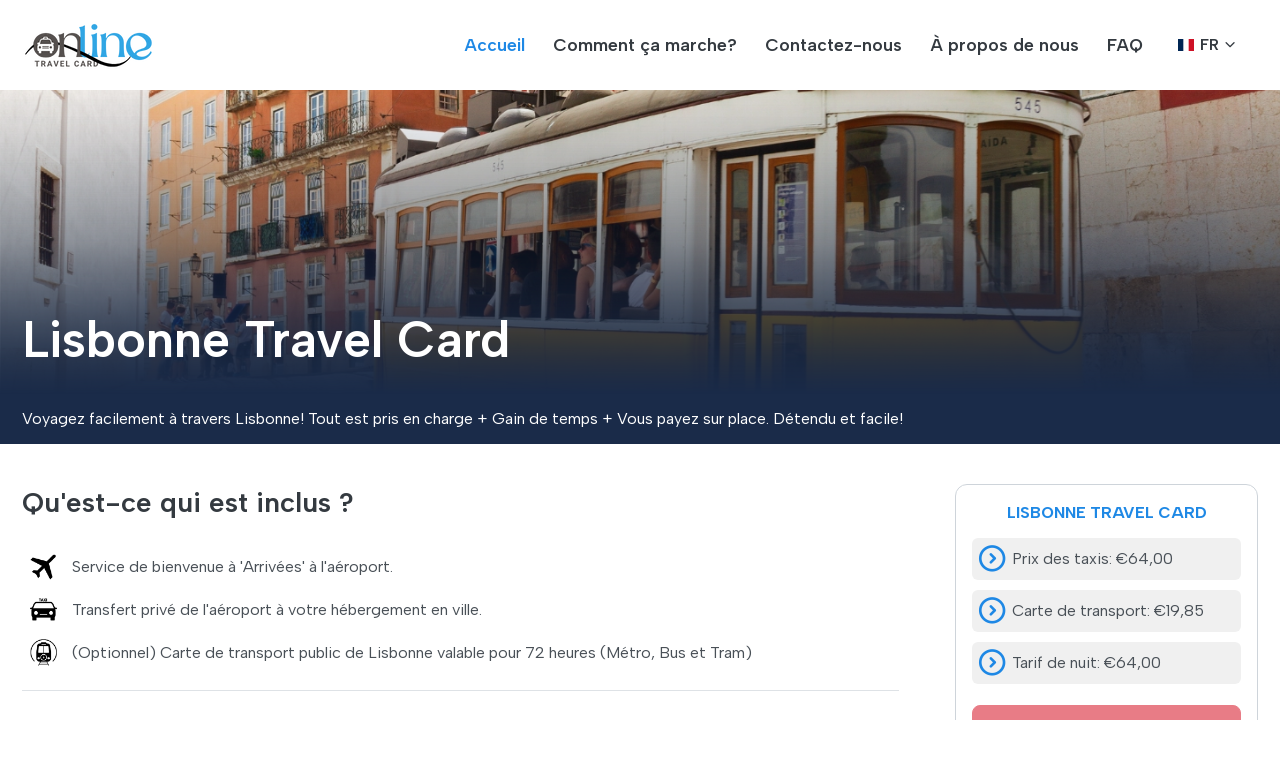

--- FILE ---
content_type: text/html; charset=utf-8
request_url: https://onlinetravelcard.com/fr/carte-de-transport-public/carte-pour-les-transports-en-commun-de-lisbonne--transfert-prive-de-l-aeroport-/
body_size: 5258
content:
<!DOCTYPE html>
<html lang="fr">
<head>
    <meta charset="utf-8" />
    <meta http-equiv="content-language" content="fr" />
    <meta content="width=device-width, initial-scale=1.0" name="viewport">
    <meta name="viewport" content="width =device-width, initial-scale=1, shrink-to-fit=no">
    <meta name="robots" content="index, follow">
    <meta name="description">
    <meta name="keywords">
    <title> - Online Travel Card</title>

    <meta name="dc.title">
    <meta name="dc.creator" content="">
    <meta name="dc.subject">
    <meta name="dc.description">
    <meta name="dc.publisher" content="">
    <meta name="dc.contributor" content="">
    <meta name="dc.date" content="2022-01-01">
    <meta name="dc.type" content="Text">
    <meta name="dc.format" content="text/html">
    <meta name="dc.identifier" content="https://onlinetravelcard.com">
    <meta name="dc.source" content="">
    <meta name="dc.language" content="fr">
    <meta name="dc.relation" content="">
    <meta name="dc.coverage" content="">
    <meta name="dc.rights" content="">

    <meta property="og:title">
    <meta property="og:type" content="website">
    <meta property="og:description">
    <meta property="og:url" content="https://onlinetravelcard.com">
    <meta property="og:image" content="//onlinetravelcard.com/assets/img/logo.png">
    <meta property="og:image:type" content="image/png">
    <meta property="og:image:width" content="138">
    <meta property="og:image:height" content="48">
    <meta property="og:site_name" content="Online Travel Card">

                <link rel="alternate" hreflang="en" href="https://onlinetravelcard.com/en/Card" />
            <link rel="alternate" hreflang="nl" href="https://onlinetravelcard.com/nl/Card" />
            <link rel="canonical" hreflang="fr" href="https://onlinetravelcard.com/fr/Card" />
            <link rel="alternate" hreflang="it" href="https://onlinetravelcard.com/it/Card" />
            <link rel="alternate" hreflang="es" href="https://onlinetravelcard.com/es/Card" />
            <link rel="alternate" hreflang="de" href="https://onlinetravelcard.com/de/Card" />
            <link rel="alternate" hreflang="pt" href="https://onlinetravelcard.com/pt/Card" />
            <link rel="alternate" hreflang="ru" href="https://onlinetravelcard.com/ru/Card" />



    <link href="/assets/img/favicon.png" rel="icon">
    <!-- CSS -->
<link type="text/css" href="/assets/plugins/bootstrap/bootstrap.min.css" rel="stylesheet">
<link type="text/css" href="/assets/plugins/glightbox/glightbox.min.css" rel="stylesheet">
<link type="text/css" href="/assets/plugins/plyr/plyr.min.css" rel="stylesheet">
<link type="text/css" href="/assets/plugins/swiper/swiper-bundle.min.css" rel="stylesheet">
<link type="text/css" href="/assets/plugins/flatpickr/flatpickr.min.css" rel="stylesheet">
<link type="text/css" href="/assets/plugins/flatpickr/monthSelect.min.css" rel="stylesheet">
<link type="text/css" href="/assets/plugins/dselect/dselect.min.css" rel="stylesheet">
<link type="text/css" href="/assets/plugins/tabler-icons/tabler-icons.min.css" rel="stylesheet">
<link type="text/css" href="/assets/css/main.css?v=fKLkqGUHFHWjmN99FTm_pW1X0c4DI2I9KyPsHZYpxsU" rel="stylesheet">
<!-- /CSS -->



    <script type="text/javascript" src="/assets/js/lang/fr.js?v=BGck9f31s6d_11julqJ7E4LcyH03u_n0Mg-uVcDXDm4"></script>
    <!-- Google tag (gtag.js) -->

</head>
<body>
    <div b-0r67v4fjls id="preloader"></div>

    <!-- HEADER -->
<header id="header" class="header">
    <div class="header-container">
        <!-- Logo & Nav -->
        <div class="logo-nav">
            <div class="container">
                <div class="logo-nav-container">
                    <!-- Logo -->
                    <a id="logo" href="/fr" class="logo">
                        <img loading="lazy" src="/assets/img/logo.png" class="logo-dark" alt="">
                        <h1 class="d-none">OnlineTravelCardV2</h1>
                    </a>
                    <!-- /Logo -->
                    <!-- Nav -->
                    <nav id="navbar" class="navbar">
                        <ul>
                            <li class="dropdown active">
                                <a href="/fr">
                                    <span lang-html="home"></span>
                                </a>
                            </li>
                            <li class="dropdown ">
                                <a href="/fr/howitworks">
                                    <span lang-html="howitworks"></span>
                                </a>
                            </li>
                            <li class="dropdown ">
                                <a href="/fr/contactus">
                                    <span lang-html="contactus"></span>
                                </a>
                            </li>
                            <li class="dropdown ">
                                <a href="/fr/aboutus">
                                    <span lang-html="aboutus"></span>
                                </a>
                            </li>
                            <li class="dropdown ">
                                <a href="/fr/faq">
                                    <span lang-html="faqheader"></span>
                                </a>
                            </li>
                        </ul>
                    </nav>
                    <!-- /Nav -->
                    <!-- Language & Currency -->
<div class="lang-cur">
    <ul class="list-inline">
        <li class="list-inline-item select-language" current="fr">
            <!-- Language -->
            <div class="dropdown">
                <a href="#" class="dropdown-toggle" data-bs-toggle="dropdown" aria-expanded="false" data-bs-display="static">
                    <span class="lang-flag">
                        <img loading="lazy" src="/assets/img/flags/fr.svg" alt="">
                        <span>FR</span>
                    </span>
                </a>
                <ul class="dropdown-menu" style="left: -30px;">
                        <li>
                            <a class="dropdown-item" href="/en/travel-cards/lisbon-public-transport-card-/">
                                <span class="lang-flag">
                                    <span><img src="/assets/img/flags/en.svg" alt="English"></span>
                                    <span>English</span>
                                </span>
                            </a>
                        </li>
                        <li>
                            <a class="dropdown-item" href="/nl/ov-kaarten/lissabon-ov-kaart--/">
                                <span class="lang-flag">
                                    <span><img src="/assets/img/flags/nl.svg" alt="Dutch"></span>
                                    <span>Dutch</span>
                                </span>
                            </a>
                        </li>
                        <li>
                            <a class="dropdown-item" href="/it/card-per-il-trasporto-pubblico/carta-dei-trasporti-pubblici-di-lisbona-/">
                                <span class="lang-flag">
                                    <span><img src="/assets/img/flags/it.svg" alt="Italiano"></span>
                                    <span>Italiano</span>
                                </span>
                            </a>
                        </li>
                        <li>
                            <a class="dropdown-item" href="/es/tarjetas-de-transporte-publico/tarjeta-de-transporte-publico-de-lisboa--/">
                                <span class="lang-flag">
                                    <span><img src="/assets/img/flags/es.svg" alt="Espa&#xF1;ol"></span>
                                    <span>Espa&#xF1;ol</span>
                                </span>
                            </a>
                        </li>
                        <li>
                            <a class="dropdown-item" href="/de/transportkarten/fahrkarte-fur-die-offentlichen-verkehrsmittel-in-lissabon-/">
                                <span class="lang-flag">
                                    <span><img src="/assets/img/flags/de.svg" alt="Deutsch"></span>
                                    <span>Deutsch</span>
                                </span>
                            </a>
                        </li>
                        <li>
                            <a class="dropdown-item" href="/pt/cartoes-de-transporte-publico/cartao-metropolitano-de-lisboa-/">
                                <span class="lang-flag">
                                    <span><img src="/assets/img/flags/pt.svg" alt="Portugu&#xEA;s"></span>
                                    <span>Portugu&#xEA;s</span>
                                </span>
                            </a>
                        </li>
                        <li>
                            <a class="dropdown-item" href="/ru/travel-cards/lisbon-public-transport-card-/">
                                <span class="lang-flag">
                                    <span><img src="/assets/img/flags/ru.svg" alt="&#x420;&#x443;&#x441;&#x441;&#x43A;&#x438;&#x439;"></span>
                                    <span>&#x420;&#x443;&#x441;&#x441;&#x43A;&#x438;&#x439;</span>
                                </span>
                            </a>
                        </li>
                </ul>
            </div>
            <!-- /Language -->
        </li>
    </ul>
</div>
<!-- /Language & Currency -->
                    <!-- Mobile toggle -->
                    <i class="mobile-nav-toggle mobile-nav-show ti ti-menu-2"></i>
                    <i class="mobile-nav-toggle mobile-nav-hide d-none ti ti-x"></i>
                    <!-- /Mobile toggle -->
                </div>
            </div>
        </div>
        <!-- /Logo & Nav -->
    </div>
</header>
<!-- /HEADER -->
    <main b-0r67v4fjls>
        <!-- /MAIN -->
<main>
    <!-- TITLE -->
<section id="title" class="" style="margin-bottom:40px">
    <div class="position-relative">
        <!-- Title -->
        <div class="page-title page-title-background page-title-check-tour light-content bg-image bg-image-wrapper bg-image-cover"  data-image-src="/images/products/lisbon-big.jpg">
            <div class="container">
                <div class="row">
                    <div class="col-12 col-xl-6 col-lg-8">
                        <div class="heading">
                            <h1 class="title">Lisbonne Travel Card </h1>
                        </div>
                    </div>
                </div>
            </div>
        </div>
        <div style="background-color: var(--bs-primary-darker); color:white">
            <div class="container">
                <div style="padding:13px 0px">
                    Voyagez facilement &#xE0; travers Lisbonne! Tout est pris en charge &#x2B; Gain de temps &#x2B; Vous payez sur place. D&#xE9;tendu et facile!
                </div>
            </div>
        </div>
        <!-- /Title -->
    </div>
</section>
<!-- /TITLE -->
    
<!-- TOURS -->
<section id="tour" class="section-fix-mobile">
    <div class="container">
        <div class="tour-detail">
            <!-- Tour Info -->
            <div class="tour-info">
                <div class="row g-0 g-lg-2">
                    <div class="col-12 col-lg-9 order-1 order-lg-0">
                        <div class="detail-tour pe-0 pe-xl-5">

                                <div class="tour-review border-bottom pb-3 mb-4">
                                    <div class="heading">
                                        <h2 class="title fs-3" lang-html="whatisinclude">What's included</h2>
                                    </div>
                                    <div class="clearfix">
                                        <u style="list-style:none;text-decoration: none;">
  <li style="padding:8px !important;display:flex !important;align-items:center !important"><img src="/images/common/whats_included_1.png" style="width:42px;padding-right:15px !important">Service de bienvenue à 'Arrivées' à l'aéroport.</li>
  <li style="padding:8px !important;display:flex !important;align-items:center !important"><img src="/images/common/whats_included_2.png" style="width:42px;padding-right:15px !important">Transfert privé de l'aéroport à votre hébergement en ville.</li>
  <li style="padding:8px !important;display:flex !important;align-items:center !important"><img src="/images/common/whats_included_3.png" style="width:42px;padding-right:15px !important">(Optionnel) Carte de transport public de Lisbonne valable pour 72 heures (Métro, Bus et Tram)</li>
</u>

                                    </div>
                                </div>

                                <div class="border-bottom pb-3 mb-4">
                                    <div class="heading">
                                        <h2 class="title fs-3" lang-html="highlights">Highlight</h2>
                                    </div>
                                    <ul>
  <li style="padding:8px">Recevez la carte directement dans votre main.</li>
  <li style="padding:8px">Pas besoin de perdre du temps à récupérer la carte à Lisbonne.</li>
  <li style="padding:8px">Valable 72 heures pour tous les métros, bus et tramways à Lisbonne.</li>
  <li style="padding:8px">Votre chauffeur expérimenté vous attendra à la salle d'arrivée avec une pancarte portant votre nom. C'est la meilleure façon de commencer votre voyage en ville.</li>
</ul>

                                </div>

                                <div class="border-bottom pb-3 mb-4">
                                    <div class="heading">
                                        <h2 class="title fs-3" lang-html="howitworks">How it works</h2>
                                    </div>
                                    <u style="list-style:none;text-decoration: none;">
  <li style="padding:8px !important;display:flex !important;align-items:center !important"><img src="/images/common/arrival_date.png" style="width:42px;padding-right:15px !important">Choisissez votre date d'arrivée.</li>
  <li style="padding:8px !important;display:flex !important;align-items:center !important"><img src="/images/common/num_of_ppl.png" style="width:42px;padding-right:15px !important">Spécifiez le nombre de personnes et fournissez votre adresse e-mail.</li>
  <li style="padding:8px !important;display:flex !important;align-items:center !important"><img src="/images/common/info.png" style="width:42px;padding-right:15px !important">Complétez vos coordonnées d'hébergement et les informations sur votre vol.</li>
  <li style="padding:8px !important;display:flex !important;align-items:center !important"><img src="/images/common/confirm.png" style="width:42px;padding-right:15px !important">Confirmez votre réservation.</li>
  <li style="padding:8px !important;display:flex !important;align-items:center !important"><img src="/images/common/payment.png" style="width:42px;padding-right:15px !important">
Les paiements sont effectués directement au chauffeur.</li></u><u style="list-style:none;text-decoration: none;">
</u>

                                </div>

                                <div class="border-bottom pb-3 mb-4">
                                    <div class="heading">
                                        <h2 class="title fs-3" lang-html="important">Important</h2>
                                    </div>
                                    <ul>
  <li style="padding:8px">Les prix affichés sont pour un hébergement dans la ville. Si votre hôtel est en dehors de la ville, nous vous contacterons avec les tarifs appropriés.</li>
  <li style="padding:8px">Les enfants de moins de 4 ans voyagent gratuitement dans les transports en commun à Lisbonne.</li>
  <li style="padding:8px">Cliquez ici pour consulter les informations sur les transports en commun.</li>
</ul>

                                </div>


                                <div class="border-bottom pb-3 mb-4">
                                    <div class="heading">
                                        <h2 class="title fs-3" lang-html="summary">Summary</h2>
                                    </div>
                                    <p>Sur OnlineTravelCard.com, nous nous engageons à vous fournir une solution de voyage complète alliant commodité, abordabilité et service personnalisé. Rehaussez votre expérience à Lisbonne avec notre Carte de Transport en Commun et commencez votre exploration de la ville du bon pied.</p>
<p>Votre voyage commence ici. Réservez dès maintenant votre carte de voyage pour Lisbonne.</p>

                                </div>

                        </div>
                    </div>
                    <div class="col-12 col-lg-3 order-0 order-lg-1">
                        <!-- Check tour -->
                        <div class="card mb-5 sticky-top sticky-top-120">
                            <div class="card-body p-3">
                                <form>
                                    <div class="row">
                                        <div class="col-12">
                                            <div class="row">
                                                <div class="col-12 pricerowhead pb-2">
                                                    <span>Lisbonne Travel Card </span>
                                                </div>
                                                    <div class="col-12">
                                                        <div class="priceline rounded-2 p-1">
                                                            <i class="ti ti-circle-chevron-right"></i>
                                                            <span class="fs-6" lang-html="taxiprice">Taxi price</span><span>:</span>&nbsp;<span>€64,00</span>
                                                        </div>
                                                    </div>

                                                <div class="col-12">
                                                    <div class="priceline rounded-2 p-1">
                                                        <i class="ti ti-circle-chevron-right"></i>
                                                        <span class="fs-6" lang-html="transportcard">Transport card</span><span>:</span>&nbsp;<span>€19,85</span>
                                                    </div>
                                                </div>

                                                    <div class="col-12">
                                                        <div class="priceline rounded-2 p-1">
                                                            <i class="ti ti-circle-chevron-right"></i>
                                                            <span class="fs-6" lang-html="nightrate">Night rate</span><span>:</span>&nbsp;<span>€64,00</span>
                                                        </div>
                                                    </div>

                                                <div class="col-12">

                                                        <div class="pt-3" style="cursor:not-allowed">
                                                            <a href="#" class="btn btn-lg btn-danger w-100 disabled" disabled>
                                                                <i class="ti ti-x"></i>
                                                                <span lang-html="outofservice">Temporary unavailable</span>
                                                            </a>
                                                        </div>
                                                </div>
                                            </div>
                                        </div>
                                    </div>
                                </form>
                            </div>
                        </div>
                        <!-- /Check tour -->
                    </div>
                </div>
            </div>
            <!-- /Tour Info -->
        </div>
    </div>
</section>
<!-- /TOURS --> 
    <div class="container">
    <div class="row">
        <div class="border-bottom pb-2 mb-5">
            <div class="heading mb-3">
                <h3 class="title">Transferts Aéroport Faciles avec Nous</h3>
            </div>
            <strong>Toujours à l'heure :</strong>
    <p>Nos chauffeurs sont ponctuels et surveillent votre horaire de vol pour s'assurer d'être là quand vous en avez besoin.</p>
    <p><strong>Annulation gratuite à tout moment :</strong></p>
    <p>
        Les plans changent ? Pas de soucis ! Vous pouvez annuler votre réservation sans aucun frais.
    </p>
    <p><strong>Aide quand vous en avez besoin :</strong></p>
    <p>
        Notre service client est disponible 24/7. Des questions ou besoin d'aide ? Nous sommes là pour vous !
    </p>
    <p>
        Voyagez sans stress avec notre service de transfert aéroport fiable et flexible. Votre voyage, à votre façon.
    </p>
        </div>
    </div>
</div>
</main>
<!-- /MAIN -->

    </main>
     <!-- FOOTER -->
<footer id="footer" class="footer">
	<div class="container">
		<!-- Footer top -->
		<div class="footer-top mb-0 pb-0">
			<div class="row">
				<div class="col-12 col-xl-3 col-lg-3 col-md-3">
					<!-- Brand -->
					<div class="footer-widget mb-4">
						<div class="brand-box">
							<a href="/fr" class="mb-4 d-block">
								<img class="logo-light" src="/assets/img/logo-footer.png" alt="">
							</a>
							<p class="lh-lg">
							</p>
						</div>
					</div>
					<!-- /Brand -->
				</div>
				<div class="col-12 col-xl-9 col-lg-9 col-md-9">
					<!-- Quick Links -->
					<div class="footer-widget mb-4">
						<div class="link-box">
							<div class="row g-3">
								<div class="col-4">
									<ul class="list-unstyled footer-list mb-0">
										<li>
											<a href="/fr/aboutus">
												<span lang-html="aboutus"></span>
											</a>
										</li>
										<li>
											<a href="/fr/contactus">
												<span lang-html="contactus"></span>
											</a>
										</li>
									</ul>
								</div>
								<div class="col-4">
									<ul class="list-unstyled footer-list mb-0">
										<li>
											<a href="/fr/howitworks">
												<span lang-html="howitworks"></span>
											</a>
										</li>
										<li>
											<a href="/fr/faq">
												<span lang-html="faqheader"></span>
											</a>
										</li>
									</ul>
								</div>
								<div class="col-4">
									<ul class="list-unstyled footer-list mb-0">
										<li>
											<a href="/fr/becomeaffiliate">
												<span lang-html="becomeaffiliate"></span>
											</a>
										</li>
										<li>
											<a href="/fr/termsandconditions">
												<span lang-html="termsandconditions"></span>
											</a>
										</li>
									</ul>
								</div>
							</div>
						</div>
					</div>
					<!-- /Quick Links -->
				</div>
			</div>
		</div>
		<!-- Footer top -->
		<!-- Footer Bottom -->
		<div class="footer-bottom pt-4 pb-2 fs-7">
			<div class="row">
				<div class="col-12 col-md-6">
					<p>© 2026 OnlineTravelCard <span lang-html="allrightsreserved"></span></p>
				</div>
			</div>
		</div>
		<!-- /Footer Bottom -->
	</div>
</footer>
<!-- /FOOTER -->
    <!-- JS -->
<script src="/assets/plugins/jquery-3.7.1.min.js"></script>
<script src="/assets/plugins/bootstrap/bootstrap.bundle.min.js"></script>
<script src="/assets/plugins/glightbox/glightbox.min.js"></script>
<script src="/assets/plugins/plyr/plyr.min.js"></script>
<script src="/assets/plugins/swiper/swiper-bundle.min.js"></script>
<script src="/assets/plugins/flatpickr/flatpickr.min.js"></script>
<script src="/assets/plugins/flatpickr/monthSelect.min.js"></script>
<script src="/assets/plugins/rater/rater.min.js"></script>
<script src="/assets/plugins/dselect/dselect.min.js?v=xeaPB3HT-WjlpUjj0vXujHxefsdNZm5Ne0GXICG8mEA"></script>
<script src="/assets/js/linq_js_min.js"></script>
<script src="/assets/js/main.js?v=FHckNn3IefkcrMcHb0fmFsfmrNh5Z5xxfb6Q0VUtLzo"></script>
<script src="/assets/js/app.js?v=SyuDszSOBXDhBcAGq4mEtEctlz_fLOu8dEVE71jMs5s"></script>
<script src="https://tiqets-cdn.s3.amazonaws.com/booking_engine/loader/7294.js"></script>
<script src="https://www.google.com/recaptcha/api.js?hl=fr" async defer></script>

<!-- /JS -->


    <!-- Go to top -->
    <a b-0r67v4fjls href="#" class="scroll-top"><i b-0r67v4fjls class="ti ti-chevron-up"></i></a>
    <!-- /Go to top -->
<script defer src="https://static.cloudflareinsights.com/beacon.min.js/vcd15cbe7772f49c399c6a5babf22c1241717689176015" integrity="sha512-ZpsOmlRQV6y907TI0dKBHq9Md29nnaEIPlkf84rnaERnq6zvWvPUqr2ft8M1aS28oN72PdrCzSjY4U6VaAw1EQ==" data-cf-beacon='{"version":"2024.11.0","token":"0c1b7315e0214f6aa97e213a3965418e","r":1,"server_timing":{"name":{"cfCacheStatus":true,"cfEdge":true,"cfExtPri":true,"cfL4":true,"cfOrigin":true,"cfSpeedBrain":true},"location_startswith":null}}' crossorigin="anonymous"></script>
</body>
</html>


--- FILE ---
content_type: text/css
request_url: https://onlinetravelcard.com/assets/css/main.css?v=fKLkqGUHFHWjmN99FTm_pW1X0c4DI2I9KyPsHZYpxsU
body_size: 15235
content:
/*--------------------------------------------------------------
# GOOGLE FONTS 
--------------------------------------------------------------*/
@import url('https://fonts.googleapis.com/css2?family=Albert+Sans:ital,wght@0,200;0,300;0,400;0,500;0,600;0,700;0,800;1,200;1,300;1,400;1,500;1,600;1,700&display=swap');
/*--------------------------------------------------------------*/

/*--------------------------------------------------------------
# ROOT 
--------------------------------------------------------------*/
:root {
    --ht-font-default: "Albert Sans", sans-serif;
    --bs-primary-dark: #1565C0;
    --bs-primary-dark-rgb: 21, 101, 192;
    --bs-primary-darker: #1a2b49;
    --bs-primary-darker-rgb: 26, 43, 73;
    --bs-secondary-dark: #707275;
    --bs-lighter: #f2f2f2;
    --bs-primary-light: #86b7fe;
    --bs-primary-lighter: #e6f4fd;
}
/*--------------------------------------------------------------*/

/*--------------------------------------------------------------
# SCROLL BAR 
--------------------------------------------------------------*/
*::-webkit-scrollbar {
    width: 12px;
}

*::-webkit-scrollbar-track {
    background-color: var(--bs-lighter);
}

*::-webkit-scrollbar-thumb {
    border-radius: 100px;
    border: 2px solid transparent;
    background-clip: content-box;
    background-color: var(--bs-secondary);
}
/*--------------------------------------------------------------*/

/*--------------------------------------------------------------
# GENERAL
--------------------------------------------------------------*/
body {
    font-family: var(--ht-font-default);
    color: var(--bs-body-color);
    font-size: var(--ht-body-font-size);
}

a {
    color: var(--bs-primary);
    text-decoration: none;
}

    a:hover, a:focus {
        color: var(--bs-secondary);
    }

    a.link-dark {
        color: var(--bs-dark);
    }

        a.link-dark:hover {
            color: var(--bs-secondary);
        }

b, strong {
    font-weight: 600;
}

h1, h2, h3, h4, h5, h6 {
    color: var(--bs-dark);
    font-weight: 600;
    line-height: 1.35;
}

figure {
    margin: 0;
    overflow: hidden;
}

    figure img {
        max-width: 100%;
    }

    figure .img-fluid {
        max-width: 100%;
        height: auto;
        width: 100%;
    }

.ti {
    vertical-align: -0.125rem;
    font-size: 110%;
}
/*--------------------------------------------------------------*/

/*--------------------------------------------------------------
# COLORS
--------------------------------------------------------------*/
/* Text color */
.text-primary-dark {
    color: var(--bs-primary-dark) !important;
}

.text-primary-darker {
    color: var(--bs-primary-darker) !important;
}

/* Background color */
.bg-primary-darker {
    background: var(--bs-primary-darker) !important;
}
/*--------------------------------------------------------------*/

/*--------------------------------------------------------------
# PRELOADER
--------------------------------------------------------------*/
#preloader {
    position: fixed;
    inset: 0;
    z-index: 1000000;
    overflow: hidden;
    background: #fff;
    transition: all 0.6s ease-out;
    width: 100%;
    height: 100vh;
}

    #preloader:before {
        content: "";
        position: absolute;
        background-color: var(--bs-primary);
        width: 40px;
        height: 40px;
        border-radius: 100%;
        top: 0;
        bottom: 0;
        left: 0;
        right: 0;
        margin: auto;
        -webkit-animation: sk-scaleout 1.0s infinite ease-in-out;
        animation: sk-scaleout 1.0s infinite ease-in-out;
    }

@-webkit-keyframes sk-scaleout {
    0% {
        -webkit-transform: scale(0)
    }

    100% {
        -webkit-transform: scale(1.0);
        opacity: 0;
    }
}

@keyframes sk-scaleout {
    0% {
        -webkit-transform: scale(0);
        transform: scale(0);
    }

    100% {
        -webkit-transform: scale(1.0);
        transform: scale(1.0);
        opacity: 0;
    }
}
/*--------------------------------------------------------------*/

/*--------------------------------------------------------------
# SCROLL TOP
--------------------------------------------------------------*/
.scroll-top {
    position: fixed;
    visibility: hidden;
    opacity: 0;
    right: 25px;
    bottom: 25px;
    z-index: 99999;
    background: rgba(var(--bs-primary-rgb),0.75);
    width: 40px;
    height: 40px;
    border-radius: 50%;
    transition: all 0.4s;
    display: flex;
    justify-content: center;
    align-items: center;
    color: #fff;
    font-size: 1.15rem;
}

    .scroll-top:hover {
        background: var(--bs-primary-lighter);
        color: var(--bs-primary);
    }

    .scroll-top.active {
        visibility: visible;
        opacity: 1;
    }
/*--------------------------------------------------------------*/

/*--------------------------------------------------------------
# PAGING
--------------------------------------------------------------*/
@media (max-width: 575.98px) {
    .pagination:not(.page-load-more):not(.page-next-back) .page-item:not(.active):not(.next):not(.first):not(.last):not(.prev) {
        display: none;
    }
}
/*--------------------------------------------------------------*/

/*--------------------------------------------------------------
# STICKY
--------------------------------------------------------------*/
.sticky-top-120 {
    top: 120px !important;
}
/*--------------------------------------------------------------*/

/*--------------------------------------------------------------
# CONTROLS
--------------------------------------------------------------*/
/* Icon Button */
.btn-icon {
    width: 2.375rem;
    height: 2.375rem;
    text-align: center;
    padding-left: 0.375rem;
    padding-right: 0.375rem;
}

/* Control with icon */
.control-icon {
    position: relative;
}

    .control-icon > .form-control,
    .control-icon > .form-select,
    .control-icon button.form-select {
        padding-left: 2.35rem;
    }

        .control-icon > .form-control.form-control-lg,
        .control-icon > .form-select.form-select-lg,
        .control-icon button.form-select.form-select-lg {
            padding-left: 2.75rem;
        }

    .control-icon > .ti,
    .control-icon > i {
        position: absolute;
        top: 50%;
        transform: translateY(-50%);
        left: 1rem;
        color: var(--ht-color-secondary);
        z-index: 1;
    }

    .control-icon.control-icon-lg > .ti,
    .control-icon.control-icon-lg > i {
        left: 0.7rem;
        font-size: 130%;
    }

    .control-icon.control-icon-sm > .ti,
    .control-icon.control-icon-sm > i {
        left: 1rem;
        font-size: 120%;
    }

/* Placeholder */
.placeholder-dark::-webkit-input-placeholder {
    color: var(--bs-dark) !important;
}

/* Dropdown guest */
.dropdown.dropdown-guest .dropdown-menu {
    width: 100%;
}
/* Video play button */
.video-play-button {
    position: relative;
    box-sizing: content-box;
    display: inline-flex;
    border-radius: 50%;
    padding-left: 5px;
    justify-content: center;
    align-items: center;
    width: 100px;
    height: 100px;
}

    .video-play-button:before,
    .video-play-button:after {
        content: "";
        position: absolute;
        z-index: 0;
        left: 50%;
        top: 50%;
        display: block;
        width: 64px;
        height: 64px;
        border-radius: 50%;
        transition: all 0.3s ease-in-out;
        background: var(--bs-primary);
        transform: translateX(-50%) translateY(-50%);
    }

    .video-play-button:before {
        animation: pulse-border 1500ms ease-out infinite;
    }

    .video-play-button:after {
        transition: all 200ms;
    }

    .video-play-button:hover:before {
        background: var(--bs-primary-darker);
    }

    .video-play-button:hover:after {
        background: var(--bs-primary-darker);
    }

    .video-play-button img {
        position: relative;
        z-index: 3;
        max-width: 100%;
        width: auto;
        height: auto;
    }

    .video-play-button span {
        display: block;
        position: relative;
        z-index: 3;
        width: 0;
        height: 0;
        border-left: 16px solid #fff;
        border-top: 10px solid transparent;
        border-bottom: 10px solid transparent;
    }

@keyframes pulse-border {
    0% {
        transform: translateX(-50%) translateY(-50%) translateZ(0) scale(1);
        opacity: 1;
    }

    100% {
        transform: translateX(-50%) translateY(-50%) translateZ(0) scale(1.5);
        opacity: 0;
    }
}
/*--------------------------------------------------------------*/

/*--------------------------------------------------------------
# IMAGE
--------------------------------------------------------------*/
/* Image box */
.image-box {
    overflow: hidden;
    position: relative;
}

    .image-box figure:after {
        background: linear-gradient(180deg,rgba(26,43,73,0),rgba(26,43,73,.55) 46.42%,rgba(26,43,73,1));
        position: absolute;
        content: "";
        left: 0;
        right: 0;
        bottom: 0;
        height: 50%;
        z-index: 0;
    }

    .image-box figure figcaption {
        position: absolute;
        color: #fff;
        left: 1rem;
        right: 1rem;
        bottom: 1rem;
        z-index: 1;
        font-size: 0.95rem;
        font-weight: 600;
        transition: 0.3s ease-in-out;
    }

    .image-box.image-box-title-lg figure figcaption {
        font-size: 1.15rem;
        font-weight: 600;
    }

    .image-box figure img {
        transition: 0.3s ease-in-out;
    }

@media (hover: hover) {

    .image-box:hover figure img {
        transform: scale(1.1);
    }
}

.image-box:hover figure figcaption {
    bottom: 1.75rem;
}

.image-box.image-box-title-lg figure figcaption {
    bottom: 1.5rem;
}

.image-box.image-box-title-lg:hover figure figcaption {
    bottom: 2.5rem;
}

.image-box.see-all figure:after {
    background: rgba(var(--bs-primary-darker-rgb),.8);
    height: 100%;
    transition: 0.3s ease-in-out;
}

.image-box.see-all:hover figure:after {
    background: rgba(var(--bs-primary-darker-rgb),.9);
}

.image-box.see-all figure figcaption {
    bottom: unset;
    transform: translateY(-50%);
    top: 50%;
    font-weight: normal;
    text-transform: uppercase;
    font-size: 0.9rem;
}

.image-box.see-all:hover figure figcaption {
    color: var(--bs-primary);
}

/* Overlay Image box */
.overlay-image-box {
    display: block;
    overflow: hidden;
    position: relative;
    height: 209px;
}

    .overlay-image-box .image {
        display: block;
        height: 100%;
        transition: all 0.3s ease-in-out;
    }

    .overlay-image-box .name,
    .overlay-image-box .tour {
        color: #fff;
        white-space: nowrap;
        position: absolute;
        left: 0;
        right: 0;
        margin-bottom: 0;
        z-index: 1;
    }

    .overlay-image-box .name {
        bottom: 1.75rem;
        transition: all 0.3s ease-in-out;
    }

    .overlay-image-box .tour {
        bottom: -1.25rem;
        transition: all 0.3s ease-in-out;
        font-size: 0.9rem;
    }

    .overlay-image-box:after {
        background: linear-gradient(180deg,rgba(26,43,73,0),rgba(26,43,73,.50) 50%,rgba(26,43,73,1));
        position: absolute;
        content: "";
        left: 0;
        right: 0;
        bottom: 0;
        height: 50%;
        z-index: 0;
    }

@media (hover: hover) {
    .overlay-image-box:hover .image {
        transform: scale(1.1);
    }
}

.overlay-image-box:hover .name {
    bottom: 3.25rem;
}

.overlay-image-box:hover .tour {
    bottom: 1.55rem;
}

.overlay-image-box.see-all:after {
    background: rgba(26,43,73,.8);
    height: 100%;
    transition: all 0.3s ease-in-out;
}

.overlay-image-box.see-all:hover:after {
    background: rgba(26,43,73,1);
}

.overlay-image-box.see-all .name {
    bottom: unset;
    transform: translateY(-50%);
    top: 50%;
    font-weight: normal;
    text-transform: uppercase;
    font-size: 1.1rem;
}

.overlay-image-box.see-all:hover .name {
    color: var(--bs-primary);
}

@media (max-width:1399.98px) {
    .overlay-image-box {
        height: 192px;
    }
}

@media (max-width:1199.98px) {
    .overlay-image-box {
        height: 229px;
    }
}

@media (max-width:991.98px) {
    .overlay-image-box {
        height: 180px;
    }
}

@media (max-width:768.98px) {
    .overlay-image-box {
        height: 160px;
    }
}
/*--------------------------------------------------------------*/

/*--------------------------------------------------------------
# BACKGROUND
--------------------------------------------------------------*/

/* Background Transparent */
.bg-lighter {
    background-color: var(--bs-lighter) !important;
}

.bg-primary-lighter {
    background-color: var(--bs-primary-lighter) !important;
}

.bg-primary-dark {
    background-color: var(--bs-primary-dark) !important;
}

/* Background Image */
.bg-image-wrapper {
    background: no-repeat center center;
    background-size: cover;
    position: relative;
    z-index: 0;
}

.bg-image-wrapper {
    background-attachment: fixed !important;
}

    .bg-image-wrapper.bg-image-auto {
        background-size: auto;
        background-position: center center;
        background-repeat: no-repeat;
        background-attachment: scroll !important;
    }

    .bg-image-wrapper.bg-image-full {
        background-size: 100%;
        background-position: center center;
        background-repeat: no-repeat;
        background-attachment: scroll !important;
    }

    .bg-image-wrapper.bg-image-cover {
        background-size: cover;
        background-position: center center;
        background-repeat: no-repeat;
        background-attachment: scroll !important;
    }

    .bg-image-wrapper.bg-image-overlay:before {
        content: "";
        display: block;
        position: absolute;
        top: 0;
        left: 0;
        z-index: 1;
        width: 100%;
        height: 100%;
        background-color: rgba(26, 43, 73, 0.5);
    }

    .bg-image-wrapper.rounded.bg-image-overlay:before {
        border-radius: var(--bs-border-radius-lg);
    }

    .bg-image-wrapper.bg-image-overlay-300:before {
        background: rgba(26, 43, 73, 0.3);
    }

    .bg-image-wrapper.bg-image-overlay-400:before {
        background: rgba(26, 43, 73, 0.4);
    }

    .bg-image-wrapper.bg-image-overlay-600:before {
        background: rgba(26, 43, 73, 0.6);
    }

    .bg-image-wrapper.bg-image-overlay-700:before {
        background: rgba(26, 43, 73, 0.7);
    }

    .bg-image-wrapper.bg-image-overlay-800:before {
        background: rgba(26, 43, 73, 0.8);
    }

    .bg-image-wrapper.bg-image-overlay-900:before {
        background: rgba(26, 43, 73, 0.9);
    }

    .bg-image-wrapper.bg-image-overlay * {
        z-index: 2;
    }

    .bg-image-wrapper.bg-image-overlay-darkblue:before {
        background: rgba(26, 43, 73, 0.75)
    }

    .bg-image-wrapper.card:before {
        border-radius: var(--bs-border-radius-lg) !important;
    }

@media(max-width:991.98px) {
    .bg-image-wrapper {
        background-attachment: scroll !important;
        background-position: center !important;
    }
}

/* Background video */
.bg-video-wrapper {
    position: relative;
    overflow: hidden;
}

    .bg-video-wrapper.ratio-16x9 {
        --bs-aspect-ratio: 56.25%;
    }

    .bg-video-wrapper.bg-video-overlay:after {
        content: "";
        display: block;
        height: 100%;
        width: 100%;
        position: absolute;
        top: 0;
        left: 0;
        background: rgba(26, 43, 73, 0.55);
        z-index: 1;
    }

    .bg-video-wrapper.bg-video-overlay.bg-video-overlay-gradient:after {
        opacity: 0.4;
        background: linear-gradient(120deg, #542461 50%, #332487 100%);
    }

    .bg-video-wrapper video {
        -o-object-fit: cover;
        object-fit: cover;
        display: block;
        position: absolute;
        height: 100% !important;
        width: 100% !important;
        max-width: 100% !important;
        top: 0;
        left: 0;
        background: #000;
    }

        .bg-video-wrapper video:-webkit-media-controls {
            display: none !important;
        }

    .bg-video-wrapper .video-content {
        position: absolute;
        z-index: 2;
        width: 100%;
        height: 100%;
        display: flex;
        align-items: center;
        justify-content: center;
        text-align: center;
        flex-direction: column;
    }

/*--------------------------------------------------------------*/

/*--------------------------------------------------------------
# HEADING 
--------------------------------------------------------------*/
/* Title */
.heading {
    margin-bottom: 1.5rem;
    position: relative;
}

    .heading .title {
        position: relative;
    }

        .heading .title a {
            color: var(--bs-dark);
            transition: 0.15s ease-in-out;
        }

            .heading .title a:hover {
                color: var(--bs-primary);
            }

    .heading p {
        font-size: 1.15rem;
        font-weight: 300;
    }

    .heading.right-link {
        display: flex;
        align-items: center;
        justify-content: space-between;
    }

@media (max-width: 575.98px) {
    .heading.right-link {
        display: unset;
        align-items: unset;
        justify-content: unset;
    }

        .heading.right-link .title {
            position: relative;
            margin-bottom: 1rem;
        }

        .heading.right-link .see-all {
            margin-bottom: 30px;
            display: inline-block;
        }
}
/*--------------------------------------------------------------*/

/*--------------------------------------------------------------
# CONTENT
--------------------------------------------------------------*/
.light-content {
    color: rgba(var(--bs-white-rgb),0.85);
}

    .light-content a,
    .light-content h1,
    .light-content h2,
    .light-content h3,
    .light-content h4,
    .light-content h5,
    .light-content h6 {
        color: #ffffff;
    }
/*--------------------------------------------------------------*/

/*--------------------------------------------------------------
# STAR RATE
--------------------------------------------------------------*/
.star-rate-view {
    width: 0;
    position: relative;
    display: inline-block;
    background-image: url([data-uri]);
    background-position: 0 0;
    background-repeat: repeat-x;
}

    .star-rate-view .star-value {
        position: absolute;
        height: 100%;
        width: 100%;
        background: url('[data-uri]');
        background-repeat: repeat-x;
    }

        .star-rate-view .star-value.rtl {
            -moz-transform: scaleX(-1);
            -o-transform: scaleX(-1);
            -webkit-transform: scaleX(-1);
            transform: scaleX(-1);
            filter: FlipH;
            -ms-filter: "FlipH";
            right: 0;
            left: auto;
        }

    .star-rate-view.size-16 {
        width: 80px;
        height: 16px;
        background-size: 16px;
    }

    .star-rate-view,
    .star-rate-view.size-16 {
        width: 80px;
        height: 16px;
        background-size: 16px;
        text-align: left;
    }

        .star-rate-view.size-24 {
            width: 120px;
            height: 24px;
            background-size: 24px;
        }

        .star-rate-view.size-32 {
            width: 160px;
            height: 32px;
            background-size: 32px;
        }

        .star-rate-view.size-16 .star-value {
            background-size: 16px;
        }

        .star-rate-view.size-24 .star-value {
            background-size: 24px;
        }

        .star-rate-view.size-32 .star-value {
            background-size: 32px;
        }

        .star-rate-view .star-value.rate-00 {
            width: 0%;
        }

        .star-rate-view .star-value.rate-05 {
            width: 10%;
        }

        .star-rate-view .star-value.rate-10 {
            width: 20%;
        }

        .star-rate-view .star-value.rate-15 {
            width: 30%;
        }

        .star-rate-view .star-value.rate-20 {
            width: 40%;
        }

        .star-rate-view .star-value.rate-25 {
            width: 50%;
        }

        .star-rate-view .star-value.rate-30 {
            width: 60%;
        }

        .star-rate-view .star-value.rate-35 {
            width: 70%;
        }

        .star-rate-view .star-value.rate-40 {
            width: 80%;
        }

        .star-rate-view .star-value.rate-45 {
            width: 90%;
        }

        .star-rate-view .star-value.rate-50 {
            width: 100%;
        }
/*--------------------------------------------------------------/
    
/*--------------------------------------------------------------
# HEADER
--------------------------------------------------------------*/
/* Header */
.header {
    transition: 0.35s ease-in-out;
}

    .header.header-transparent {
        position: fixed;
        top: 0;
        left: 0;
        right: 0;
        z-index: 990;
    }

    /* Logo */
    .header .logo-nav {
        transition: all 0.35s ease-in-out;
        opacity: 1;
    }

        .header .logo-nav .logo-nav-container {
            display: flex;
            align-items: center;
            position: relative;
        }

        .header .logo-nav .logo {
            margin-right: auto;
            padding: 18px 0;
            height: 48px;
            position: relative;
        }

            .header .logo-nav .logo h1 {
                font-size: 2rem;
                margin: 0;
                font-weight: 700;
                color: #fff;
            }

            .header .logo-nav .logo img {
                height: 48px;
                position: absolute;
                left: 0;
                bottom: 0;
            }

                .header .logo-nav .logo img.logo-dark {
                    opacity: 1;
                    transition: all 0.35s ease-in-out;
                }

                .header .logo-nav .logo img.logo-light {
                    opacity: 0;
                    transition: all 0.35s ease-in-out;
                }

    .header.header-transparent:not(.sticked, .showed) .logo-nav .logo img.logo-dark {
        opacity: 0;
    }

    .header.header-transparent:not(.sticked, .showed) .logo-nav .logo img.logo-light {
        opacity: 1;
    }

/* Mobile Nav */
@media (max-width: 1199.98px) {
    /* General */
    .header .navbar {
        position: fixed;
        top: 0;
        bottom: 0;
        right: -100%;
        width: 100%;
        max-width: 400px;
        z-index: 9997;
        transition: all 0.35s ease-in-out;
    }

        .header .navbar ul {
            position: absolute;
            inset: 0;
            margin: 0;
            overflow-y: auto;
            padding: 70px 0 0 0;
            background: #1a2b49;
            z-index: 9998;
            transition: 0.3s ease-in-out;
        }

            .header .navbar ul ul {
                background: rgba(var(--bs-dark-rgb), 0);
            }

        .header .navbar a {
            display: flex;
            align-items: center;
            justify-content: space-between;
            padding: 15px 30px;
            font-size: 1.75rem;
            line-height: 24px;
            font-weight: 600;
            color: var(--bs-primary-lighter);
            white-space: nowrap;
            transition: all 0.35s ease-in-out;
        }

        .header .navbar .active,
        .header .navbar li.active > a {
            color: var(--bs-primary);
        }

        .header .navbar .has-icon a {
            justify-content: start;
        }

        .header .navbar ul ul a,
        .header .navbar ul ul a:focus {
            font-weight: normal;
            padding: 10px 30px !important;
        }

        /* Indicator icon */
        .header .navbar a i.dropdown-indicator {
            line-height: 0;
            display: inline-flex;
            height: 40px;
            width: 40px;
            justify-content: center;
            align-items: center;
            position: absolute;
            right: 0.75rem;
            margin-bottom: 0;
            font-size: 1.35rem;
        }

            .header .navbar a i.dropdown-indicator:before {
                content: "\eb0b";
            }

        .header .navbar a.active i.dropdown-indicator:before {
            content: "\eaf2";
        }

        .header .navbar ul li.has-icon a i:not(.dropdown-indicator) {
            line-height: 0;
            margin-right: 0.4rem;
            margin-bottom: 0;
            font-size: 1.15rem;
        }

        /* Dropdown box */
        .header .navbar .dropdown ul,
        .header .navbar .dropdown .dropdown ul {
            position: static;
            display: none;
            padding: 0;
            margin-left: 30px;
        }

            .header .navbar .dropdown ul li a {
                font-size: 1.5rem;
                padding: 12px 30px;
            }

            .header .navbar .dropdown .dropdown ul li a {
                font-size: 1.25rem;
                padding: 12px 30px;
            }

        .header .navbar .dropdown > .dropdown-active,
        .header .navbar .dropdown .dropdown > .dropdown-active {
            display: block;
        }

    /* Show - Hide Mobile Nav*/
    .header .mobile-nav-toggle.mobile-nav-show {
        color: var(--bs-dark);
        font-size: 1.65rem;
        cursor: pointer;
        line-height: 1;
        transition: 0.5s;
        z-index: 9;
        margin-left: 2rem;
    }

    .header.header-transparent:not(.sticked, .showed) .mobile-nav-toggle.mobile-nav-show {
        color: var(--bs-white);
    }

    .header .mobile-nav-toggle.mobile-nav-hide {
        color: #fff;
        font-size: 1.55rem;
        cursor: pointer;
        line-height: 0;
        transition: 0.5s;
        position: fixed;
        right: 1.5rem;
        top: 2.75rem;
        z-index: 9999;
        transition: all 0.35s ease-in-out;
    }

    /* Mobile menu active */
    .header .mobile-nav-active {
        overflow: hidden;
    }

    .mobile-nav-active .header .navbar {
        right: 0;
        padding: 0;
    }

        .mobile-nav-active .header .navbar:before {
            content: "";
            position: fixed;
            inset: 0;
            background: rgba(var(--bs-white-rgb), 0.85);
            z-index: 9996;
            transition: all 0.35s ease-in-out;
        }
}

@media (max-width: 768.98px) {

/*    .header .logo-nav {
        height: 140px;
    }*/

        .header .logo-nav .logo-nav-container {
            border-bottom: 1px solid var(--bs-border-color);
        }

    .header.header-transparent:not(.sticked, .showed) .logo-nav .logo-nav-container {
        border-bottom: 1px solid rgba(var(--bs-white-rgb),0.35);
    }

    .header .mobile-nav-toggle.mobile-nav-show {
        margin-left: 0.5rem;
    }
}

@media (min-width: 1200px) {

    /* Mobile toggle */
    .header .mobile-nav-show,
    .header .mobile-nav-hide {
        display: none;
    }

    /* Desktop Nav */
    .header .navbar {
        padding: 0;
        font-size: 1.1rem;
    }

        .header .navbar > ul > li {
            margin-left: 28px;
        }

        .header .navbar ul {
            margin: 0;
            padding: 0;
            display: flex;
            list-style: none;
            align-items: center;
        }

            .header .navbar ul li {
                position: relative;
            }

                .header .navbar ul li a {
                    display: flex;
                    align-items: center;
                    justify-content: space-between;
                    white-space: nowrap;
                    padding: 35px 0 35px 0;
                    line-height: 20px;
                    font-weight: 600;
                    color: var(--bs-dark);
                }

    .header.header-transparent:not(.sticked, .showed) .navbar > ul > li > a {
        color: var(--bs-white);
    }

    .header .navbar ul li a:hover,
    .header .navbar ul li.active,
    .header .navbar ul li:hover > a,
    .header .navbar ul li.active > a {
        color: var(--bs-primary);
    }

    .header.header-transparent:not(.sticked, .showed) .navbar > ul > li > a:hover,
    .header.header-transparent:not(.sticked, .showed) .navbar > ul > li.active > a {
        color: var(--bs-white);
    }

    .header .navbar ul li a .dropdown-indicator {
        font-size: 1rem;
        margin-left: 0.25rem;
    }

    .header .navbar ul li.dropdown ul {
        position: absolute;
        top: calc(100% - 10px);
        margin: 0;
        padding: 10px 0;
        font-size: 1rem;
        display: block;
        background: #fff;
        border-bottom-right-radius: 0.55rem;
        border-bottom-left-radius: 0.55rem;
        box-shadow: 0px 0px 30px rgba(127, 137, 161, 0.25);
        /*opacity: 0;
        visibility: hidden;*/
        z-index: 1030;
        //transition: all 0.35s ease-in-out;
    }

    .header.header-transparent:not(.sticked, .showed) .navbar ul li.dropdown ul {
        border-top-right-radius: 0.55rem;
        border-top-left-radius: 0.55rem;
    }

    .header .navbar ul li.dropdown ul li {
        min-width: 180px;
    }

        .header .navbar ul li.dropdown ul li a {
            color: var(--bs-gray-dark);
            padding: 8px 20px;
            font-weight: 400;
        }

            .header .navbar ul li.dropdown ul li a:hover,
            .header .navbar ul li.dropdown ul li.active,
            .header .navbar ul li.dropdown ul li:hover > a,
            .header .navbar ul li.dropdown ul li.active > a {
                color: var(--bs-primary);
            }

    .header .navbar ul li.dropdown:hover > ul {
       /* top: 100%;
        opacity: 1;
        visibility: visible;*/
    }

    .header .navbar ul li.dropdown:not(.mega-menu) li.dropdown ul {
        top: -10px;
        left: calc(100% - 10px);
        border-radius: 0.55rem;
        visibility: hidden;
    }

    .header .navbar ul li.dropdown:not(.mega-menu) li.dropdown:hover > ul {
        top: -10px;
        left: 100%;
        opacity: 1;
        visibility: visible;
    }

    /* Mega Menu */
    .header .navbar ul li.dropdown.mega-menu {
        position: static;
    }

        .header .navbar ul li.dropdown.mega-menu > ul {
            display: inline-flex;
            align-items: start;
            white-space: nowrap;
            vertical-align: top;
        }

            .header .navbar ul li.dropdown.mega-menu > ul > li {
                min-width: unset;
            }

                .header .navbar ul li.dropdown.mega-menu > ul > li > a {
                    font-weight: 500;
                    font-size: 1.05rem;
                }

                    .header .navbar ul li.dropdown.mega-menu > ul > li > a .dropdown-indicator {
                        display: none;
                    }

                .header .navbar ul li.dropdown.mega-menu > ul > li > ul {
                    opacity: unset;
                    visibility: unset;
                    font-size: 0.95rem;
                    box-shadow: none;
                    position: relative;
                    padding: 0;
                }

                    .header .navbar ul li.dropdown.mega-menu > ul > li > ul > li {
                        min-width: 160px;
                    }

                        .header .navbar ul li.dropdown.mega-menu > ul > li > ul > li a {
                            padding: 7px 20px;
                        }

                        .header .navbar ul li.dropdown.mega-menu > ul > li > ul > li.see-all a {
                            justify-content: start;
                        }
}

/* Language & Currency */
.header .lang-cur {
    font-weight: 600;
}

    .header .lang-cur > ul {
        margin-bottom: 0;
        margin-left: 35px;
    }

        .header .lang-cur > ul .dropdown > a {
            line-height: 20px;
            color: var(--bs-dark);
            padding: 34px 0 34px 0;
            display: inline-block;
        }

.header.header-transparent:not(.sticked, .showed) .lang-cur > ul .dropdown > a {
    color: var(--bs-white);
}

.header .lang-cur > ul .dropdown > a:hover,
.header .lang-cur > ul .dropdown > a:focus {
    color: var(--bs-primary);
    outline: none;
    box-shadow: none;
    border: 0;
}

.header.header-transparent:not(.sticked, .showed) .lang-cur > ul .dropdown > a:hover,
.header.header-transparent:not(.sticked, .showed) .lang-cur > ul .dropdown > a:focus {
    color: var(--bs-white);
}

.header .lang-cur > ul .dropdown .dropdown-menu {
    border-top-right-radius: 0;
    border-top-left-radius: 0;
    display: block;
    transition: all 0.3s ease-in-out;
    --bs-dropdown-spacer: 0;
    z-index:9999;
}

.header.header-transparent:not(.sticked, .showed) .lang-cur > ul .dropdown .dropdown-menu {
    border-top-right-radius: 0.75rem;
    border-top-left-radius: 0.75rem;
}

.header .lang-cur > ul .select-language {
    margin-right: 20px;
}

    .header .lang-cur > ul .select-language .lang-flag {
        display: inline-flex;
        align-items: center;
    }

        .header .lang-cur > ul .select-language .lang-flag img {
            height: 0.75rem;
            width: auto;
            margin-right: 0.35rem;
        }


@media (max-width: 768.98px) {

    .header .lang-cur {
      /*  position: absolute;
        bottom: -54px;*/
    }

        .header .lang-cur > ul {
            margin-left: 0;
        }

            .header .lang-cur > ul .dropdown > a {
                padding: 16px 0 16px 0;
            }
}

/* Cart & Favourite*/
.header .fav-cart {
    font-size: 1.25rem;
}

    .header .fav-cart > ul {
        margin-bottom: 0;
        margin-left: 20px;
    }

        .header .fav-cart > ul a {
            line-height: 20px;
            color: var(--bs-dark);
            display: flex;
            align-items: center;
            justify-content: center;
            width: 40px;
            height: 40px;
            border-radius: 50%;
            transition: all 0.3s;
        }

.header.header-transparent:not(.sticked, .showed) .fav-cart > ul a {
    color: var(--bs-white);
}

    .header .fav-cart > ul a:hover,
    .header .fav-cart > ul a:focus,
    .header.header-transparent:not(.sticked, .showed) .fav-cart > ul a:hover,
    .header.header-transparent:not(.sticked, .showed) .fav-cart > ul a:focus {
        background: var(--bs-lighter);
        color: var(--bs-primary);
    }

.header .fav-cart > ul .shopping-cart {
    position: relative;
}

    .header .fav-cart > ul .shopping-cart .badge {
        position: absolute;
        display: flex;
        align-items: center;
        justify-content: center;
        font-size: 0.55rem;
        font-weight: normal;
        width: 18px;
        height: 18px;
        border-radius: 50%;
        right: -2px;
        top: -2px;
        line-height: 0;
    }


@media (max-width: 768.98px) {

    .header .fav-cart {
        position: absolute;
        bottom: -45px;
        right: 0;
    }
}


/* MyAccount */
.header .my-account {
    margin-left: 30px;
    font-weight: 600;
    font-size: 1.1rem;
}

    .header .my-account > a,
    .header .my-account.my-account-online a.dropdown-toggle {
        color: var(--bs-dark);
        display: flex;
        align-items: center;
        padding: 23px 0;
    }

.header.header-transparent:not(.sticked, .showed) .my-account > a,
.header.header-transparent:not(.sticked, .showed) .my-account.my-account-online a.dropdown-toggle {
    color: var(--bs-white);
}

.header .my-account > a:hover,
.header .my-account.my-account-online a.dropdown-toggle:hover {
    color: var(--bs-primary);
}

.header .my-account.my-account-online .dropdown-menu {
    border-radius: 0 0 0.55rem 0.55rem;
    min-width: 160px;
}

.header .my-account > a .user-avatar {
    display: inline-flex;
    align-items: center;
}

.header .my-account .user-avatar img {
    width: 40px;
    height: 40px;
    background: var(--bs-lighter);
    border-radius: 50%;
    margin-right: 10px;
}

.header .my-account > a:hover .user-avatar img {
    opacity: 0.8;
}

@media (max-width: 768.98px) {

    .header .my-account > a .user-avatar span,
    .header .my-account.my-account-online a.dropdown-toggle .user-avatar span {
        display: none;
    }
}

/* Header Sticked */
.header.sticked.header-transparent {
    background: #ffffff;
    box-shadow: 0px 2px 20px rgb(14 29 52 / 10%);
}

.header.sticked:not(.header-transparent) .logo-nav {
    background: #ffffff;
    transition: all 0.5s ease-in-out;
    opacity: 0;
    position: fixed;
    top: -90px;
    left: 0;
    right: 0;
    z-index: 1030;
    box-shadow: 0px 2px 20px rgba(14, 29, 52, 0.1);
}

.header.sticked.showed:not(.header-transparent) .logo-nav {
    opacity: 1;
    top: 0px;
}

.header.sticked:not(.header-transparent) + main {
    padding-top: 90px;
}

@media (max-width: 768.98px) {
    .header.sticked:not(.header-transparent) .logo-nav {
        top: -140px;
    }

    .header.sticked:not(.header-transparent) + main {
        padding-top: 140px;
    }
}

/* Quick view cart */
.quick-view-cart .offcanvas-title {
    line-height: 2.55rem;
}

.quick-view-cart .tour-cart .tour-item .tour-image figure {
    width: 90px;
}

    .quick-view-cart .tour-cart .tour-item .tour-image figure img {
        transition: all 0.3s ease-in-out;
    }

.quick-view-cart .tour-cart .tour-item .tour-image .tour-remove {
    position: absolute;
    top: -5px;
    right: -5px;
    display: inline-flex;
    align-items: center;
    justify-content: center;
    width: 16px;
    height: 16px;
    color: #fff;
    background: var(--bs-danger);
    line-height: 1;
    font-size: 0.55rem;
    border-radius: 50%;
    transition: all 0.3s ease-in-out;
}

    .quick-view-cart .tour-cart .tour-item .tour-image .tour-remove:hover {
        background: var(--bs-secondary);
    }

@media (hover: hover) {

    .quick-view-cart .tour-cart .tour-item:hover .tour-image figure img {
        transform: scale(1.1);
    }
}

.quick-view-cart .tour-cart .tour-item .tour-content .tour-title a {
    transition: all 0.3s ease-in-out;
    color: var(--bs-dark);
    display: block;
    overflow: hidden;
    text-overflow: ellipsis;
    display: -webkit-box;
    -webkit-line-clamp: 2;
    -webkit-box-orient: vertical;
}

.quick-view-cart .tour-cart .tour-item:hover .tour-content .tour-title a {
    color: var(--bs-primary);
}

/*--------------------------------------------------------------*/

/*--------------------------------------------------------------
# TITLE PAGE
--------------------------------------------------------------*/
.page-title.page-title-background {
    padding-top: 80px;
    padding-bottom: 65px;
}

    .page-title.page-title-background.page-title-check-tour {
        padding-top: 220px;
        padding-bottom: 0px;
    }

.page-title.bg-image:before {
    background: linear-gradient(180deg,rgba(26,43,73,0),rgba(26,43,73,.35) 50%,rgba(26,43,73,1));
    position: absolute;
    content: "";
    left: 0;
    right: 0;
    bottom: 0;
    height: 100%;
}

.page-title .heading .title {
    margin-bottom: 1rem;
    font-size: 3.15rem;
    line-height: 1.2;
}

@media(max-width:991.98px) {
    .page-title.page-title-background.page-title-check-tour {
        padding-top: 80px;
    }
}

@media(max-width:576.98px) {
    .page-title {
        padding-bottom: 0;
    }

        .page-title.page-title-background.page-title-check-tour {
            padding-bottom: 10px;
            padding-top: 160px;
        }

        .page-title .heading .title {
            font-size: 2.5rem;
        }

        .page-title .heading p {
            display: none;
        }
}
/*--------------------------------------------------------------*/

/*--------------------------------------------------------------
# HERO SLIDER
--------------------------------------------------------------*/
/* General */
.hero {
    width: 100%;
    height: calc(100vh - 168px);
    position: relative;
}

    /* Hero Slider */
    .hero .swiper .swiper-slide {
        height: calc(100vh - 168px);
        background-size: cover;
        background-position: center center;
        background-repeat: no-repeat;
        position: relative;
    }

        .hero .swiper .swiper-slide:after {
            background: linear-gradient(180deg,rgba(26,43,73,0),rgba(26,43,73,.35) 60%,rgba(26,43,73,1));
            position: absolute;
            content: "";
            left: 0;
            right: 0;
            bottom: 0;
            height: 100%;
            z-index: 1;
        }

    .hero .swiper .swiper-button-next {
        right: 55px;
    }

    .hero .swiper .swiper-button-prev {
        left: 55px;
    }

    .hero .swiper .swiper-button-next,
    .hero .swiper .swiper-button-prev {
        color: rgba(var(--bs-white-rgb),0.55);
    }

        .hero .swiper .swiper-button-next:hover,
        .hero .swiper .swiper-button-prev:hover {
            color: rgba(var(--bs-primary-rgb),0.85);
        }

    .hero .swiper .swiper-pagination {
        right: 65px;
        bottom: 65px;
        width: auto;
        left: unset;
        font-size: 1.5rem;
        line-height: 0;
    }

        .hero .swiper .swiper-pagination .swiper-pagination-bullet {
            background-color: #fff;
        }

        .hero .swiper .swiper-pagination .swiper-pagination-bullet-active {
            background-color: rgba(var(--bs-white-rgb), 0.65);
        }

    /* Hero video & image */
    .hero .hero-video,
    .hero .hero-image {
        position: relative;
        overflow: hidden;
        height: calc(100vh - 168px);
    }

        .hero .hero-video:after,
        .hero .hero-image:after {
            background: linear-gradient(180deg,rgba(26,43,73,0),rgba(26,43,73,.35) 60%,rgba(26,43,73,1));
            position: absolute;
            content: "";
            left: 0;
            right: 0;
            bottom: 0;
            height: 100%;
            z-index: 1;
        }

    /* Hero caption  */
    .hero .hero-caption {
        position: absolute;
        transition: all 0.35s ease-in-out;
        bottom: 30px;
        z-index: 2;
        left: 0;
        right: 0;
    }

        .hero .hero-caption .hero-title {
            margin-bottom: 1rem;
            padding: 0;
            font-size: 2.75rem;
            font-weight: 600;
            color: #fff;
            line-height: 1.2;
        }

        .hero .hero-caption .hero-desc {
            font-size: 1.25rem;
            font-weight: 300;
            margin-bottom: 2rem;
            color: #fff;
        }

    /* Hero Fullscreen */
    .hero.hero-fullscreen {
        height: 100vh;
    }

        .hero.hero-fullscreen .hero-video,
        .hero.hero-fullscreen .hero-image {
            height: 100vh;
        }

        .hero.hero-fullscreen .swiper .swiper-slide {
            height: 100vh;
        }

@media (max-width:1199.98px) {
    .hero .hero-video .bg-video-wrapper.ratio-16x9 {
        --bs-aspect-ratio: 115%;
    }

    .hero.hero-fullscreen .hero-video .bg-video-wrapper.ratio-16x9 {
        --bs-aspect-ratio: 75%;
    }
}

@media (max-width:991.98px) {
    .hero {
        height: auto;
    }

        .hero .hero-caption {
            bottom: 105px;
        }

        .hero .hero-video .hero-caption,
        .hero .hero-image .hero-caption {
            bottom: 40px;
        }

        .hero .swiper .swiper-slide,
        .hero .hero-video,
        .hero .hero-image {
            height: 450px;
        }

        .hero.hero-fullscreen {
            height: auto;
        }

            .hero.hero-fullscreen .hero-image,
            .hero.hero-fullscreen .hero-video,
            .hero.hero-fullscreen .swiper .swiper-slide {
                height: 540px;
            }

                .hero.hero-fullscreen .hero-video .bg-video-wrapper.ratio-16x9 {
                    --bs-aspect-ratio: 75%;
                }

        .hero .swiper .swiper-pagination {
            right: unset;
            left: 1.75rem;
        }
}

@media (max-width:768.98px) {

    .hero .hero-caption .hero-desc {
        display: none;
    }

    .hero .swiper .swiper-slide,
    .hero .hero-video,
    .hero .hero-image {
        height: 438px;
    }

    .hero .swiper .swiper-pagination {
        left: .75rem;
    }

    .hero.hero-fullscreen .hero-image,
    .hero.hero-fullscreen .hero-video,
    .hero.hero-fullscreen .swiper .swiper-slide {
        height: 578px;
    }

        .hero.hero-fullscreen .hero-video .bg-video-wrapper.ratio-16x9 {
            --bs-aspect-ratio: 85%;
        }
}

@media (max-width:576.98px) {

    .hero .hero-caption {
        bottom: 80px;
    }

        .hero .hero-caption .hero-title {
            font-size: 1.5rem;
        }

    .hero .swiper .swiper-slide,
    .hero .hero-video,
    .hero .hero-image {
        height: 262px;
    }

        .hero .hero-video .hero-caption,
        .hero.hero-fullscreen .hero-video .hero-caption,
        .hero.hero-fullscreen .hero-image .hero-caption {
            bottom: 20px;
        }

    .hero.hero-fullscreen .hero-video,
    .hero.hero-fullscreen .swiper .swiper-slide,
    .hero.hero-fullscreen .hero-image {
        height: 402px;
    }

        .hero.hero-fullscreen .hero-video .bg-video-wrapper.ratio-16x9 {
            --bs-aspect-ratio: 115%;
        }

    .hero .swiper .swiper-pagination {
        bottom: 40px;
    }
}

/*--------------------------------------------------------------*/

/*--------------------------------------------------------------
# CHECK/SEARCH TOUR
--------------------------------------------------------------*/
/* Hore check rooms */
.check-tour:not(.check-tour-static) {
    position: absolute;
    z-index: 10;
    top: 40px;
    right: 0;
    left: 0;
}

.hero-fullscreen .check-tour {
    top: 130px;
}

.check-tour .check-tour-form {
    position: relative;
    padding: 0.5rem;
    border-radius: var(--bs-border-radius-lg);
    background-color: rgba(var(--bs-white-rgb), 0.85);
}

.check-tour.check-tour-static .check-tour-form {
    background-color: #fff;
    padding: 0.25rem;
}

.check-tour .form-control::-webkit-input-placeholder {
    color: var(--bs-dark);
}

.check-tour .input-group-lg > .input-group-text i {
    font-size: 1.35rem;
}

.check-tour .flatpickr-wrapper {
    display: block;
}

    .check-tour .flatpickr-wrapper .flatpickr-calendar {
        width: auto;
        left: 3.5rem;
    }

    .check-tour .where-input,
    .check-tour .flatpickr-wrapper .when-input,
    .check-tour .adv-input {
        transition: all 0.3s ease-in-out;
    }

        .check-tour .where-input:hover,
        .check-tour .flatpickr-wrapper:hover .when-input,
        .check-tour .adv-input:hover {
            background: rgba(var(--bs-white-rgb), 1);
            border-radius: 0.35rem;
        }

        .check-tour .adv-input .dropdown-menu {
            min-width: 100%;
            padding: 0.75rem 1.25rem;
            top: calc(100% - 10px);
            display: block;
            transition: all 0.3s ease-in-out;
        }

            .check-tour .adv-input .dropdown-menu.show {
                top: calc(100%);
            }

        .check-tour .adv-input .dropdown-toggle:hover,
        .check-tour .adv-input .dropdown-toggle:focus {
            color: var(--bs-dark);
            outline: none;
            box-shadow: none;
            border: 0;
        }

        .check-tour .adv-input .dropdown-toggle:after {
            right: 1rem;
            position: absolute;
            top: 50%;
            transform: translate(0, -50%);
        }

        .check-tour .adv-input .dropdown-menu .form-check {
            margin-top: 0.75rem;
            margin-bottom: 0.75rem;
        }

        .check-tour .adv-input .dropdown-menu .form-check-label strong {
            display: block;
        }

        .check-tour .adv-input .dropdown-menu .form-check-label span {
            display: block;
            font-weight: 300;
            font-size: 0.9rem;
        }

@media (max-width:991.98px) {

    .hero .hero-caption .hero-title {
        font-size: 1.8rem;
    }

    .check-tour:not(.check-tour-static) {
        position: unset;
        padding-top: 0.85rem;
        padding-bottom: 0.85rem;
        background: var(--bs-primary-darker);
    }

    .check-tour .check-tour-form {
        background: unset;
        padding: 0;
    }

    .check-tour .where-input,
    .check-tour .when-input,
    .check-tour .adv-input {
        background: rgba(var(--bs-white-rgb), 1);
        border-radius: 0.35rem;
    }

    .check-tour.check-tour-static .check-tour-form {
        background-color: transparent;
    }
}
/*--------------------------------------------------------------*/

/*--------------------------------------------------------------
# MY ACCOUNT
--------------------------------------------------------------*/
/* Side Bar */
.account-sidebar .btn-change-avatar,
.account-sidebar .btn-update-avatar {
    height: 24px;
    width: 24px;
    font-size: 0.9rem;
    display: flex;
    align-items: center;
    justify-content: center;
}

.account-sidebar .btn-change-avatar {
    top: 0;
    right: -5px;
}

    .account-sidebar .btn-change-avatar:hover {
        background-color: var(--bs-primary-lighter) !important;
        color: var(--bs-primary);
    }

.account-sidebar .btn-update-avatar {
    bottom: 0;
    right: -5px;
    color: var(--bs-primary);
}

    .account-sidebar .btn-update-avatar:hover {
        background-color: var(--bs-primary) !important;
        color: #fff;
    }

.account-sidebar ul.user-menu > li > a {
    display: block;
    padding: 0.35rem 0;
    color: var(--bs-dark);
}

    .account-sidebar ul.user-menu > li > a:hover,
    .account-sidebar ul.user-menu > li > a:focus,
    .account-sidebar ul.user-menu > li.active > a {
        color: var(--bs-primary);
    }

/* Main Board */
.account-board .user-profile label {
    min-width: 100px;
}

.account-board .user-profile .btn-edit-profile {
    height: 32px;
    width: 32px;
    font-size: 0.9rem;
    display: flex;
    align-items: center;
    justify-content: center;
    top: -10px;
    right: -10px;
}

    .account-board .user-profile .btn-edit-profile:hover {
        background-color: var(--bs-primary) !important;
        color: #fff;
    }

.account-board .wishlist,
.account-board .booking {
    transition: all 0.3s ease-in-out;
}

    .account-board .wishlist:hover,
    .account-board .booking:hover {
        border-color: transparent !important;
        background-color: var(--bs-primary-lighter) !important;
    }

.account-board .booking-list figure {
    width: 128px;
}
/*--------------------------------------------------------------*/

/*--------------------------------------------------------------
# TOUR CATEGORY
--------------------------------------------------------------*/
/* Category Grid */
.category-grid {
}

    .category-grid .category-tall {
        height: 524px;
    }

    .category-grid .category-short {
        height: 254px;
    }

@media(max-width: 1399.98px) {
    .category-grid .category-tall {
        height: 484px;
    }

    .category-grid .category-short {
        height: 234px;
    }
}

@media(max-width:1199.98px) {
    .category-grid .category-tall {
        height: 474px;
    }

    .category-grid .category-short {
        height: 229px;
    }
}

@media(max-width:991.98px) {
    .category-grid .category-tall {
        height: 746px;
    }

    .category-grid .category-short {
        height: 365px;
    }
}

@media(max-width:567.98px) {
    .category-grid .category-tall,
    .category-grid .category-short {
        height: 260px;
    }
}
/* Modal Category */
.modal-category a {
    color: var(--bs-dark);
    font-weight: 600;
}

    .modal-category a:hover {
        color: var(--bs-primary);
    }

.modal-category .modal-category-item:not(:last-child) {
    border-bottom: 1px solid var(--bs-border-color);
    padding-bottom: 0.75rem;
    margin-bottom: 0.75rem;
}

.modal-category .modal-category-item figure {
    border-radius: 0.35rem;
}

    .modal-category .modal-category-item figure img {
        width: 60px;
        transition: all 0.3s ease-in-out;
    }

@media (hover: hover) {

    .modal-category .modal-category-item:hover figure img {
        transform: scale(1.1);
    }
}
/*--------------------------------------------------------------*/

/*--------------------------------------------------------------
# ADVENTURES
--------------------------------------------------------------*/
.adventure-list .adventure-item {
    color: var(--bs-dark);
    transition: 0.3s ease-in-out;
}

    .adventure-list .adventure-item figure {
        margin-left: -1px;
        margin-right: -1px;
        margin-top: -1px;
    }

        .adventure-list .adventure-item figure img {
            transition: all 0.3s ease-in-out;
        }

@media (hover: hover) {

    .adventure-list .adventure-item:hover figure img {
        transform: scale(1.1);
    }
}

.adventure-list .adventure-item h3 {
    font-size: 1.2rem;
}

    .adventure-list .adventure-item h3 a {
        color: var(--bs-dark);
        transition: all 0.3s ease-in-out;
    }

        .adventure-list .adventure-item h3 a:hover {
            color: var(--bs-primary);
        }

.adventure-list .adventure-item .detail-link {
    color: var(--bs-primary);
    transition: all 0.3s ease-in-out;
}

    .adventure-list .adventure-item .detail-link:hover {
        color: var(--bs-dark);
    }

/*--------------------------------------------------------------*/

/*--------------------------------------------------------------
# WHY CHOOSE
--------------------------------------------------------------*/
.why-choose .why-list {
    list-style: none;
    padding: 0;
}

    .why-choose .why-list .why-item {
        display: flex;
        align-items: start;
        margin-bottom: 0.5rem;
    }

        .why-choose .why-list .why-item .icon {
            padding-right: 20px;
           /* margin-top: 0.35rem;*/
        }

        .why-choose .why-list .why-item img {
            width: 32px;
        }

        .why-choose .why-list .why-item h4 {
            font-size: 1.25rem;
        }

@media(max-width:991.98px) {
    .why-choose .why-image {
        height: 400px !important;
    }
}

@media(max-width:576.98px) {
    .why-choose {
        margin-bottom: 35px;
    }

        .why-choose .why-image {
            height: 250px !important;
        }

        .why-choose .why-content {
            padding: 2rem 1rem 0 1rem;
        }
}
/*--------------------------------------------------------------*/

/*--------------------------------------------------------------
# COUNTRY & CITY
--------------------------------------------------------------*/
/* Country list */
.country-list {
    border-radius: var(--bs-border-radius-lg) var(--bs-border-radius-lg) 0 0;
    background: rgba(var(--bs-white-rgb),0.9);
}

    .country-list ul a {
        color: var(--bs-dark);
    }

        .country-list ul a:hover {
            color: var(--bs-primary);
        }

    .country-list ul > li > ul > li.see-all a {
        color: var(--bs-primary);
    }

        .country-list ul > li > ul > li.see-all a:hover {
            color: var(--bs-secondary);
        }

/* All Country / Popuplar Cities */
.all-country ul li a .input-group-text,
.popular-city ul li a .input-group-text {
    transition: all 0.3s ease-in-out;
    font-weight: 500;
}

.all-country ul li a:hover .input-group-text,
.popular-city ul li a:hover .input-group-text {
    border-color: var(--bs-primary-light);
    background: var(--bs-primary-lighter) !important;
    color: var(--bs-primary);
}

.all-country .regions-title a {
    color: var(--bs-dark);
    transition: all 0.3s ease-in-out;
}

    .all-country .regions-title a:hover {
        color: var(--bs-primary);
        transition: all 0.3s ease-in-out;
    }
/* Sight in City */
.sight-box .sight-image figure img {
    transition: all 0.3s ease-in-out;
}

@media (hover: hover) {

    .sight-box:hover .sight-image figure img {
        transform: scale(1.1);
    }
}

.sight-box .sight-title {
    font-size: 1.1rem;
}

    .sight-box .sight-title a {
        color: var(--bs-dark);
        transition: all 0.3s ease-in-out;
    }

        .sight-box .sight-title a:hover {
            color: var(--bs-primary);
        }

.swiper.sight-swiper .sight-dot .swiper-pagination-bullet-active {
    background-color: #fff;
}

.swiper.sight-swiper .sight-dot .swiper-pagination-bullet {
    background-color: rgba(var(--bs-white-rgb), 0.65);
}

/* City in Country */
.swiper.city-swiper .city-dot.swiper-pagination {
    position: static;
    margin-top: 20px;
}

.swiper.city-swiper .swiper-button-prev,
.swiper.city-swiper .swiper-button-next {
    top: calc(50% - 20px);
}
/*--------------------------------------------------------------*/

/*--------------------------------------------------------------
# TOURS
--------------------------------------------------------------*/
/* Tour grid */
.tour-grid .tour-item {
    transition: all 0.3s ease-in-out;
}

    .tour-grid .tour-item .tour-image {
        position: relative;
    }

        .tour-grid .tour-item .tour-image figure:after {
            background: linear-gradient(180deg,rgba(26,43,73,0),rgba(26,43,73,.55) 45%,rgba(26,43,73,1));
            position: absolute;
            content: "";
            left: 0;
            right: 0;
            bottom: 0;
            height: 40%;
            z-index: 0;
        }

        .tour-grid .tour-item .tour-image figure img {
            transition: all 0.3s ease-in-out;
        }

@media (hover: hover) {
    .tour-grid .tour-item:hover .tour-image figure img {
        transform: scale(1.1);
    }
}

.tour-grid .tour-item .tour-image figure figcaption {
    position: absolute;
    color: #fff;
    left: 1.5rem;
    right: 1.5rem;
    bottom: 1.35rem;
    z-index: 1;
    font-size: 0.95rem;
    transition: 0.3s ease-in-out;
}

.tour-grid .tour-item .tour-content {
    position: relative;
}

    .tour-grid .tour-item .tour-content .tour-title {
        font-size: 1.15rem;
        transition: all 0.3s ease-in-out;
        margin-bottom: 0rem;
    }

        .tour-grid .tour-item .tour-content .tour-title a {
            color: var(--bs-dark);
            overflow: hidden;
            text-overflow: ellipsis;
            display: -webkit-box;
            -webkit-line-clamp: 2;
            -webkit-box-orient: vertical;
        }

            .tour-grid .tour-item .tour-content .tour-title a:hover {
                color: var(--bs-primary);
            }

    .tour-grid .tour-item .tour-content .tour-duration-location,
    .tour-grid .tour-item .tour-content .tour-duration-location a {
        margin-bottom: 0.5rem;
        font-size: 0.8rem;
        text-transform: uppercase;
        color: var(--bs-secondary-dark);
        font-weight: 500;
    }

        .tour-grid .tour-item .tour-content .tour-duration-location a:hover {
            color: var(--bs-primary);
        }

    .tour-grid .tour-item .tour-content .tour-review {
        display: flex;
        align-items: center;
        width: 100%;
        margin-bottom: .35rem;
        padding-top: 8px;
    }

        .tour-grid .tour-item .tour-content .tour-review .tour-star-rate {
            line-height: 1;
        }

        .tour-grid .tour-item .tour-content .tour-review .tour-review-number {
            font-size: 0.9rem;
            color: var(--bs-secondary);
            white-space: nowrap;
        }

    .tour-grid .tour-item .tour-content .tour-price {
        display: flex;
        align-items: center;
        width: 100%;
        margin-bottom: .35rem;
    }

    .tour-grid .tour-item .tour-content .tour-ext {
        margin-bottom: .35rem;
        font-size: 0.9rem;
        color: var(--bs-success);
    }

.tour-grid .tour-item .tour-sticker {
    position: absolute;
    display: inline-block;
    top: 20px;
    background: var(--bs-primary);
    color: #fff;
    border-radius: 0 0.25rem 0.25rem 0;
    padding: 0.35rem 0.75rem;
    text-transform: uppercase;
    font-size: 0.65rem;
    line-height: 1;
    white-space: nowrap;
}

.tour-grid .tour-item .tour-like {
    position: absolute;
    top: 1rem;
    right: 1rem;
    color: #fff;
    line-height: 1;
    white-space: nowrap;
    font-size: 1.15rem;
    display: flex;
    justify-content: center;
    align-items: center;
    background: rgba(var(--bs-dark-rgb),0.35);
    width: 32px;
    height: 32px;
    border-radius: 50%;
    transition: 0.3s ease-in-out;
}

    .tour-grid .tour-item .tour-like:hover,
    .tour-grid .tour-item .tour-like.liked {
        background: rgba(var(--bs-primary-rgb),0.85);
    }

        .tour-grid .tour-item .tour-like:hover .ti-heart:before,
        .tour-grid .tour-item .tour-like.liked .ti-heart:before {
            content: "\f67c";
        }

.tour-grid .tour-item .remove-like {
    position: absolute;
    top: -10px;
    right: -10px;
    color: var(--bs-danger);
    line-height: 1;
    white-space: nowrap;
    font-size: 1.15rem;
    display: flex;
    justify-content: center;
    align-items: center;
    background: #fff;
    width: 32px;
    height: 32px;
    border-radius: 50%;
    transition: 0.3s ease-in-out;
}

    .tour-grid .tour-item .remove-like:hover {
        color: #fff;
        background: var(--bs-danger);
    }


@media(max-width:576.98px) {
    .tour-grid .tour-item .tour-image figure figcaption {
        left: 1rem;
        right: 1rem;
    }
}

/* Tour list */
@media(min-width:768px) {

    .tour-grid.by-list .tour-item {
        border-bottom: 1px solid var(--bs-border-color) !important;
        padding-bottom: 1.5rem;
    }

        .tour-grid.by-list .tour-item > div .tour-image {
            width: 45%;
            flex-shrink: 0;
        }

        .tour-grid.by-list .tour-item > div .tour-content {
            width: 55%;
        }

        .tour-grid.by-list .tour-item > div {
            display: flex;
            align-items: center;
        }
}

@media(min-width:992px) {
    .tour-grid.by-list .tour-item > div .tour-image {
        width: 28%;
        flex-shrink: 0;
    }

    .tour-grid.by-list .tour-item > div .tour-content {
        width: 72%;
    }

    .tour-grid.by-list .tour-item .tour-detail {
        display: inline-block;
        position: absolute;
        right: 1.5rem;
        bottom: 1.5rem;
    }
}

/* Tour Carousel */
.tour-swiper.swiper .tour-prev,
.tour-swiper.swiper .tour-next {
    top: 28%;
}

.tour-swiper.swiper .swiper-pagination {
    position: static;
    margin-top: 10px;
}

/* Tour Sort */
.tour-filter .tour-sort .dselect-wrapper .dropdown-menu {
    width: auto;
}

@media (max-width:768.89px) {
    .tour-filter .btn-tour-view,
    .tour-filter .btn-tour-filter {
        width: 50%;
    }
}

/* Tour Filter */
.tour-filter-group {
    margin-bottom: 5.75rem;
    padding-right: 40px;
}

    .tour-filter-group li {
        padding: 0;
    }

    .tour-filter-group .form-check {
        margin-bottom: 0.75rem;
        color: var(--bs-body-color);
    }

    .tour-filter-group .accordion-item {
        border-bottom: 1px solid var(--bs-border-color);
        font-size: 0.95rem;
        margin-bottom: 0.5rem;
    }

    .tour-filter-group .accordion-body {
        margin-bottom: 1rem;
    }

    .tour-filter-group .accordion-header button {
        font-size: 1.25rem;
        font-weight: 500;
        padding-left: 0;
        padding-right: 0;
    }

        .tour-filter-group .accordion-header button:not(.collapsed) {
            color: var(--bs-dark);
            background-color: transparent;
            box-shadow: none;
        }

    .tour-filter-group .accordion-header .accordion-button:not(.collapsed)::after {
        background-image: var(--bs-accordion-btn-icon);
    }

    .tour-filter-group .accordion-body {
        padding: 0;
    }

/* filtered */
.filtered-item ul li span {
    color: var(--bs-secondary-dark);
    cursor: pointer
}

    .filtered-item ul li span:hover {
        color: var(--bs-danger)
    }

    .filtered-item ul li span i {
        color: var(--bs-danger)
    }

/* Price range */
.price-range .price-slider {
    padding-bottom: 1rem;
}

.price-range .slider {
    height: 5px;
    position: relative;
    background: var(--bs-gray-200);
    border-radius: 5px;
}

    .price-range .slider .progress {
        height: 100%;
        left: 25%;
        right: 25%;
        position: absolute;
        border-radius: 5px;
        background: var(--bs-primary);
    }

.price-range .range-input {
    position: relative;
}

    .price-range .range-input input {
        position: absolute;
        width: 100%;
        height: 5px;
        top: -5px;
        background: none;
        pointer-events: none;
        -webkit-appearance: none;
        -moz-appearance: none;
    }

.price-range input[type="range"]::-webkit-slider-thumb {
    height: 17px;
    width: 17px;
    border-radius: 50%;
    background: var(--bs-primary);
    pointer-events: auto;
    -webkit-appearance: none;
    box-shadow: 0 0 6px rgba(0,0,0,0.05);
}

.price-range input[type="range"]::-moz-range-thumb {
    height: 17px;
    width: 17px;
    border: none;
    border-radius: 50%;
    background: #17A2B8;
    pointer-events: auto;
    -moz-appearance: none;
    box-shadow: 0 0 6px rgba(0,0,0,0.05);
}

/*--------------------------------------------------------------*/

/*--------------------------------------------------------------
# DETAIL TOUR
--------------------------------------------------------------*/
/* Tour photo */
.tour-detail .tour-gallery .photo-list {
    max-height: 450px;
}

    .tour-detail .tour-gallery .photo-list .photo-item figure {
        overflow: hidden;
        position: relative;
    }

        .tour-detail .tour-gallery .photo-list .photo-item figure::before {
            position: absolute;
            top: 0;
            left: 0;
            bottom: 0;
            right: 0;
            content: "";
            color: #fff;
            z-index: 1;
            background: rgba(var(--bs-primary-darker-rgb),0.5);
            opacity: 0;
            visibility: hidden;
            transition: all 0.3s ease-in-out;
        }

    .tour-detail .tour-gallery .photo-list .photo-item.all-photo figure::before {
        background: rgba(var(--bs-primary-darker-rgb),0.75);
        opacity: 0.8;
        visibility: visible;
    }

    .tour-detail .tour-gallery .photo-list .photo-item.all-photo figure figcaption {
        position: absolute;
        top: 50%;
        left: 50%;
        transform: translate(-50%, -50%);
        z-index: 2;
        color: #fff;
        font-size: 1.15rem;
        line-height: 0;
        transition: all 0.3s ease-in-out;
        white-space: nowrap;
    }

    .tour-detail .tour-gallery .photo-list .photo-item:not(.all-photo) figure::after {
        position: absolute;
        top: 50%;
        left: 50%;
        transform: translate(-50%, -50%);
        content: "\eb56";
        font-family: "tabler-icons" !important;
        font-weight: normal;
        z-index: 2;
        color: #fff;
        font-size: 2rem;
        line-height: 0;
        opacity: 0;
        visibility: hidden;
        transition: all 0.3s ease-in-out;
    }

    .tour-detail .tour-gallery .photo-list .photo-item:hover figure::before,
    .tour-detail .tour-gallery .photo-list .photo-item:hover figure::after {
        opacity: 1;
        visibility: visible;
    }

    .tour-detail .tour-gallery .photo-list .photo-item figure img {
        transition: all 0.3s ease-in-out;
    }

@media (hover: hover) {
    .tour-detail .tour-gallery .photo-list .photo-item:hover figure img {
        transform: scale(1.1);
    }
}

@media(max-width:1399.98px) {
    .tour-detail .tour-gallery .photo-list {
        max-height: 420px;
    }
}

@media(max-width:1199.98px) {
    .tour-detail .tour-gallery .photo-list {
        max-height: 315px;
    }
}

@media(max-width:991.98px) {
    .tour-detail .tour-gallery .photo-list {
        max-height: 240px;
    }
}

@media(max-width:768.98px) {
    .tour-detail .tour-gallery .photo-list {
        max-height: unset;
    }
}

/* Tour Wishlist */
.tour-detail .btn-wishlist {
    top: 1.5rem;
    left: 1.5rem;
    z-index: 1;
}

    .tour-detail .btn-wishlist:hover i::before,
    .tour-detail .btn-wishlist:focus i::before,
    .tour-detail .btn-wishlist.liked i::before,
    .tour-detail .btn-wishlist.liked i::before {
        font-weight: normal;
        color: var(--bs-primary);
        content: "\f67c";
    }

@media(max-width:768.98px) {
    .tour-detail .btn-wishlist {
        top: 1rem;
        left: 1rem;
    }
}

/* Tour Itinerary */
.tour-detail .tour-itinerary ul li {
    position: relative;
    padding-left: 40px;
    margin-left: 12px;
}

    .tour-detail .tour-itinerary ul li:not(:last-child):before {
        position: absolute;
        content: "";
        border-left: 1px dashed #c7d0d9;
        width: 0;
        height: calc(100% + 1rem);
        left: 0;
        top: 1rem;
        z-index: 1;
    }

    .tour-detail .tour-itinerary ul li .accordion-button:before {
        position: absolute;
        width: 32px;
        height: 32px;
        content: "\f637";
        font-family: "tabler-icons" !important;
        font-weight: normal;
        border-radius: 50%;
        display: flex;
        line-height: 0;
        justify-content: center;
        align-items: center;
        background: var(--bs-primary);
        top: 1rem;
        left: -56px;
        color: #fff;
        z-index: 2;
        transition: all 0.3s ease-in-out;
        border: 1px solid var(--bs-primary);
    }

    .tour-detail .tour-itinerary ul li .accordion-button:not(.collapsed):before {
        background: var(--bs-primary-darker);
        border: 1px solid var(--bs-primary-darker);
    }

    .tour-detail .tour-itinerary ul li .accordion-button strong {
        white-space: nowrap;
        font-weight: 600;
    }

/* Tour review */
.tour-overall-rating {
    border-right: 1px solid var(--bs-border-color);
}

.tour-review-summary .summary-list .summary-item .title {
    width: 120px;
}

.tour-review-summary summary-list .summary-item .review-progress {
    width: 140px;
    height: 8px;
    --bs-progress-border-radius: 0.2rem;
}

@media(max-width:576.98px) {
    .tour-overall-rating {
        border-right: 0;
    }
}

/* Top review */
.top-review .review-content figure img {
    width: 80px;
}

.top-review .review-content div {
    width: calc(100% - 80px);
}

.top-review .swiper.review-swiper {
    padding-left: 5px;
    padding-right: 5px;
}

    .top-review .swiper.review-swiper .swiper-pagination {
        position: static;
        margin-top: 20px;
    }

@media(max-width:768.98px) {
    .top-review .swiper.review-swiper {
        padding-left: 2px;
        padding-right: 2px;
    }
}

@media(max-width:576.98px) {

    .top-review .review-content {
        display: flex;
        flex-direction: column;
    }

        .top-review .review-content div {
            width: 100%;
            padding-left: unset;
            text-align: center;
        }

        .top-review .review-content figure {
            text-align: center;
            margin-bottom: 1.25rem;
        }

    .top-review .swiper .swiper-pagination {
        display: block;
        text-align: center;
    }
}
/*--------------------------------------------------------------*/

/*--------------------------------------------------------------
# SHOPPING CART & CHECKOUT
--------------------------------------------------------------*/
/* View Cart */
.view-cart .list-item .item {
    position: relative;
}

    .view-cart .list-item .item .item-image figure {
        width: 180px;
    }

@media (hover: hover) {
    .view-cart .tour-grid .tour-item:hover .tour-image figure img {
        transform: scale(1.1);
    }
}

.view-cart .tour-grid .tour-item .tour-image figure img {
    transition: all 0.3s ease-in-out;
}

.view-cart .list-item .item .item-content .item-title {
    transition: all 0.3s ease-in-out;
}

    .view-cart .list-item .item .item-content .item-title a {
        color: var(--bs-dark);
        transition: all 0.3s ease-in-out;
    }

        .view-cart .list-item .item .item-content .item-title a:hover {
            color: var(--bs-primary);
        }

.view-cart .list-item .item .item-price-remove {
    min-width: 170px;
}

.view-cart .list-item .item .item-remove a {
    color: var(--bs-secondary);
}

    .view-cart .list-item .item .item-remove a:hover,
    .view-cart .list-item .item .item-remove a:focus {
        color: var(--bs-danger);
    }

@media(max-width:576.98px) {
    .view-cart .list-item .item .item-image {
        position: absolute;
    }

        .view-cart .list-item .item .item-image figure {
            width: 105px;
        }

    .view-cart .list-item .item .item-content .item-title {
        font-size: 1.1rem !important;
        overflow: hidden;
        text-overflow: ellipsis;
        display: -webkit-box;
        -webkit-line-clamp: 2;
        -webkit-box-orient: vertical;
    }

    .view-cart .list-item .item .item-content .item-title,
    .view-cart .list-item .item .item-content .item-duration-location,
    .view-cart .list-item .item .item-content .item-star-rate {
        padding-left: calc(105px + 1rem);
    }
}

/* Checkout */
.order-summary .order-item {
    border-bottom: 1px solid var(--bs-border-color);
    position: relative;
    padding-right: 80px;
}

    .order-summary .order-item .item-title a {
        color: var(--bs-dark);
        transition: all 0.3s ease-in-out;
    }

        .order-summary .order-item .item-title a:hover {
            color: var(--bs-primary);
        }

    .order-summary .order-item .item-price {
        position: absolute;
        top: 0;
        right: 0;
    }

/* Payment */
.payment-methods .form-check {
    min-height: 2.775rem;
}

    .payment-methods .form-check .form-check-label {
        position: relative;
        white-space: nowrap;
        padding-left: 1rem;
        cursor: pointer;
    }

    .payment-methods .form-check .form-check-input {
        margin-left: -0.5rem;
    }

    .payment-methods .form-check .form-check-label:before {
        content: "";
        left: -1.5rem;
        right: 0;
        bottom: -0.75rem;
        top: -0.75rem;
        border: 1px solid var(--bs-border-color);
        position: absolute;
        border-radius: 0.55rem;
        box-shadow: 0 0.125rem 0.25rem rgb(0 0 0 / 8%)
    }

/* Step by step */
.ps-horizontal .ps-item .ps-icon {
    width: 44px;
    height: 44px;
    border: 1px solid #ced4da;
    color: var(--bs-gray);
}

.ps-horizontal .ps-item.ps-status-process .ps-icon {
    border-color: var(--bs-primary);
    color: var(--bs-primary);
    background-color: var(--bs-primary-lighter);
}

.ps-horizontal .ps-item.ps-status-done .ps-icon {
    border-color: var(--bs-primary);
    background-color: var(--bs-primary);
    color: var(--bs-white);
}

.ps-horizontal .ps-item.ps-status-done:not(.show-number) .ps-icon span {
    display: none;
}

.ps-horizontal .ps-item.ps-status-done:not(.show-number) .ps-icon::after {
    content: "\ea5e";
    font-family: "tabler-icons" !important;
    font-weight: normal;
}

.ps-horizontal ul li:last-child .ps-item::after {
    content: unset;
}

.ps-horizontal ul li .ps-item::before,
.ps-horizontal ul li .ps-item::after {
    content: '';
    position: absolute;
    top: 22px;
    border-top: 1px solid #ced4da;
    left: 0;
    margin-left: -0.75rem;
    width: calc(50% - 22px + 0.75rem);
}

.ps-horizontal ul li .ps-item::after {
    left: auto;
    right: 0;
    margin: 0 -0.75rem 0 0;
}

.ps-horizontal ul li:first-child .ps-item::before {
    content: unset;
}

.ps-horizontal ul li .ps-status-done.ps-item::after,
.ps-horizontal ul li .ps-status-done.ps-item::before,
.ps-horizontal ul li .ps-status-process.ps-item::before {
    border-top-color: var(--bs-primary);
}
/*--------------------------------------------------------------*/

/*--------------------------------------------------------------
# BLOG
--------------------------------------------------------------*/
/* Mini blog */
.blog-mini .blog-post .post-list .card-body {
    padding: 2.25rem;
}

.blog-mini .blog-post {
    transition: all 0.3s ease-in-out;
}

    .blog-mini .blog-post:hover {
        border-color: var(--bs-primary-light) !important;
    }

    .blog-mini .blog-post figure {
        width: 110px;
        overflow: hidden;
        margin: -1px 0 -1px -1px;
    }

        .blog-mini .blog-post figure img {
            transition: all 0.3s ease-in-out;
        }

@media (hover: hover) {
    .blog-mini .blog-post:hover figure img {
        transform: scale(1.1);
    }
}

.blog-mini .blog-post .post-content .post-date {
    font-size: 0.85rem;
    color: var(--bs-secondary);
}

.blog-mini .blog-post .post-content .post-title {
    font-size: 1.1rem;
    font-weight: 500;
    color: var(--bs-dark);
    transition: all 0.3s ease-in-out;
    overflow: hidden;
    text-overflow: ellipsis;
    display: -webkit-box;
    -webkit-line-clamp: 2;
    -webkit-box-orient: vertical;
}

.blog-mini .blog-post:hover .post-content .post-title {
    color: var(--bs-primary);
}

/* Swiper Blog */
.blog-swiper.swiper .blog-prev,
.blog-swiper.swiper .blog-next,
.related-posts-swiper.swiper .related-posts-prev,
.related-posts-swiper.swiper .related-posts-next {
    top: 28%;
}

.blog-swiper.swiper .swiper-pagination {
    position: static;
    margin-top: 10px;
}

.blog-grid .blog-post .post-image figure:after {
    background: linear-gradient(180deg,rgba(26,43,73,0),rgba(26,43,73,.55) 45%,rgba(26,43,73,1));
    position: absolute;
    content: "";
    left: 0;
    right: 0;
    bottom: 0;
    height: 40%;
    z-index: 0;
}

.blog-grid .blog-post .post-image figure figcaption {
    position: absolute;
    color: #fff;
    left: 1.25rem;
    right: 1.25rem;
    bottom: 1.25rem;
    z-index: 1;
    font-size: 0.85rem;
    transition: 0.3s ease-in-out;
}

.blog-grid .blog-post .post-image figure img {
    transition: 0.3s ease-in-out;
}

@media (hover: hover) {
    .blog-grid .blog-post:hover .post-image figure img {
        transform: scale(1.1);
    }
}

.blog-grid .blog-post .post-content .post-title {
    font-size: 1.15rem;
    transition: all 0.3s ease-in-out;
    margin-bottom: 1rem;
}

    .blog-grid .blog-post .post-content .post-title a {
        color: var(--bs-dark);
        overflow: hidden;
        text-overflow: ellipsis;
        display: -webkit-box;
        -webkit-line-clamp: 2;
        -webkit-box-orient: vertical;
        transition: 0.3s ease-in-out;
    }

        .blog-grid .blog-post .post-content .post-title a:hover {
            color: var(--bs-primary);
        }

.blog-grid .blog-post .post-content .post-category a {
    margin-bottom: 0.5rem;
    font-size: 0.8rem;
    text-transform: uppercase;
    color: var(--bs-secondary-dark);
    font-weight: 500;
    display: inline-block;
}

    .blog-grid .blog-post .post-content .post-category a:hover {
        color: var(--bs-primary);
    }

.blog-grid .blog-post .post-content .post-desc p {
    overflow: hidden;
    text-overflow: ellipsis;
    display: -webkit-box;
    -webkit-line-clamp: 2;
    -webkit-box-orient: vertical;
}

/* Blog by list */
@media(min-width:768px) {

    .blog-grid.by-list .blog-post {
        border-bottom: 1px solid var(--bs-border-color) !important;
        border-radius: 0;
    }

        .blog-grid.by-list .blog-post .post-title {
            font-size: 1.25rem;
        }

        .blog-grid.by-list .blog-post > div .post-image {
            width: 45%;
            flex-shrink: 0;
        }

        .blog-grid.by-list .blog-post > div .tour-content {
            width: 55%;
        }

        .blog-grid.by-list .blog-post > div {
            display: flex;
            align-items: center;
        }
}

@media(min-width:992px) {

    .blog-grid.by-list .blog-post .post-title {
        font-size: 1.35rem;
    }

    .blog-grid.by-list .blog-post > div .post-image {
        width: 28%;
        flex-shrink: 0;
    }

    .blog-grid.by-list .blog-post > div .tour-content {
        width: 72%;
    }

    .blog-grid.by-list .blog-post .tour-detail {
        display: inline-block;
        position: absolute;
        right: 1.5rem;
        bottom: 1.5rem;
    }
}

/* Swiper Blog */
.blog-overlay .blog-post .post-image figure:after {
    background: linear-gradient(180deg,rgba(26,43,73,0),rgba(26,43,73,.55) 45%,rgba(26,43,73,1));
    position: absolute;
    content: "";
    left: 0;
    right: 0;
    bottom: 0;
    height: 75%;
    z-index: 0;
}

.blog-overlay .blog-post figure img {
    transition: all 0.3s ease-in-out;
}

.blog-overlay .blog-post .post-content {
    position: absolute;
    left: 0;
    right: 0;
    bottom: 0;
    z-index: 1;
    padding: 0 2rem 2rem 2rem;
    transition: all 0.3s ease-in-out;
}

    .blog-overlay .blog-post .post-content .post-date {
        color: rgba(var(--bs-white-rgb),0.55);
        display: inline-block;
        margin-bottom: 0.5rem;
    }

    .blog-overlay .blog-post .post-content .post-title a {
        color: #fff;
        transition: all 0.3s ease-in-out;
        overflow: hidden;
        text-overflow: ellipsis;
        display: -webkit-box;
        -webkit-line-clamp: 2;
        -webkit-box-orient: vertical;
        transition: 0.3s ease-in-out;
    }

        .blog-overlay .blog-post .post-content .post-title a:hover {
            color: rgba(var(--bs-white-rgb),0.55);
        }

.blog-overlay .blog-post:hover .post-content {
    bottom: 1.25rem;
}

@media (hover: hover) {
    .blog-overlay .blog-post:hover figure img {
        transform: scale(1.075);
    }
}

@media (max-width:991.98px) {
    .swiper-blog .swiper-button-next,
    .swiper-blog .swiper-button-prev {
        top: 30%;
    }
}

/* Blog Menu sidebar*/
.menu-sidebar ul li a {
    display: block;
    padding: 0.35rem;
    color: var(--bs-dark);
    transition: all 0.3s ease-in-out;
    font-weight: 600;
}

    .menu-sidebar ul li a:hover {
        color: var(--bs-primary);
    }

/* Detail blog */
.detail-post .post-meta,
.detail-post .post-meta a {
    color: var(--bs-secondary)
}

    .detail-post .post-meta a:hover {
        color: var(--bs-primary) !important;
    }
/*--------------------------------------------------------------*/
/*--------------------------------------------------------------
# TOP TAGS
--------------------------------------------------------------*/
.tag-list li a {
    padding: 0.35rem 1rem;
    display: block;
    border-radius: 0.25rem;
    background: var(--bs-lighter);
    color: var(--bs-body-color);
    margin-bottom: 0.75rem;
    transition: 0.3s ease-in-out;
}

    .tag-list li a:hover {
        background: var(--bs-primary-lighter);
        color: var(--bs-primary);
    }
/*--------------------------------------------------------------*/

/*--------------------------------------------------------------
# MOBILE APPS
--------------------------------------------------------------*/
.app-info .app-title {
    font-size: 1.2rem;
    margin-bottom: 0.5rem;
}

.app-info .app-link,
.app-info .app-download {
    max-width: 360px;
}

.app-info .app-qrcode {
    max-width: 160px;
}

.app-phone-image img {
    max-width: 240px;
}

@media(max-width: 991.98px) {

    .app-info .app-download,
    .app-info .app-link {
        width: 100%;
    }
}

@media(max-width: 576.98px) {
    .app-info .app-qrcode,
    .app-info .app-phone-image {
        display: none;
    }
}
/*--------------------------------------------------------------

/*--------------------------------------------------------------
# ABOUT
--------------------------------------------------------------*/
/* About city */
.about-city .about-image {
    border-radius: var(--bs-border-radius-lg) 0 0 var(--bs-border-radius-lg);
    min-height: 400px;
    display: flex;
    align-items: center;
    justify-content: center;
}

@media (max-width:768.98px) {

    .about-city .about-image {
        display: none;
    }
}

@media (max-width:576.98px) {
    .about-city .about-content {
        padding: 1rem .75rem;
    }
}
/*--------------------------------------------------------------*/

/*--------------------------------------------------------------
# TEAM
--------------------------------------------------------------*/
/* Team list */
.team-list .team-item .social-list a {
    color: var(--bs-secondary);
    transition: 0.3s ease-in-out;
    margin-right: 0.15rem;
}

    .team-list .team-item .social-list a:hover {
        color: var(--bs-primary);
    }

/* team Swiper */
.team-list .team-dot.swiper-pagination .swiper-pagination-bullet {
    background-color: #fff;
}

.team-list .team-swiper .team-prev,
.team-list .team-swiper .team-next {
    top: 28%;
}
/*--------------------------------------------------------------*/

/*--------------------------------------------------------------
# SIGN UP
--------------------------------------------------------------*/
.signup-email .signup-image {
    border-radius: var(--bs-border-radius-lg) 0 0 var(--bs-border-radius-lg);
}

.signup-email .signup-content .input-group {
    max-width: 400px;
}

.signup-email .signup-note {
    font-size: 0.9rem;
    color: var(--bs-secondary-dark);
}

@media (max-width:768.98px) {

    .signup-email .signup-image {
        display: none;
    }
}

@media (max-width:576.98px) {
    .signup-email .signup-content {
        padding: 1rem .75rem;
    }
}
/*--------------------------------------------------------------*/

/*--------------------------------------------------------------
# COUNDOWN TIMER
--------------------------------------------------------------*/
.countdown {
    display: inline-flex;
    align-items: center;
    list-style: none;
    padding-left: 0;
    text-align: center;
}

    .countdown .date-time {
        display: block;
        min-width: 90px;
        border-radius: var(--bs-border-radius-lg);
        background-color: rgba(var(--bs-white-rgb), 0.15);
        padding: 0.5rem;
    }

        .countdown .date-time:not(:last-child) {
            margin-right: 1rem;
        }

        .countdown .date-time .num {
            font-size: 2.15rem;
            display: block;
            font-weight: 600;
            line-height: 1.1;
        }

        .countdown .date-time .word {
            font-size: 0.85rem;
            display: block;
            text-transform: uppercase;
        }

@media(max-width:576.98px) {

    .countdown .date-time {
        min-width: 70px;
    }

        .countdown .date-time:not(:last-child) {
            margin-right: 0.5rem;
        }

        .countdown .date-time .num {
            font-size: 1.85rem;
        }

        .countdown .date-time .word {
            font-size: 0.75rem;
        }
}
/*--------------------------------------------------------------*/

/*--------------------------------------------------------------
# FOOTER
--------------------------------------------------------------*/
/* General */
.footer {
    background-color: var(--bs-blue);
    color: rgba(var(--bs-white-rgb), 0.55);
    padding-top: 20px;
}

    .footer a {
        color: var(--bs-white);
        transition: 0.3s ease-in-out;
    }

        .footer a:hover {
            color: black;
        }

    /* Brand & Logo */
    .footer .brand-box img {
        max-height: 48px;
    }

    /* Get App */
    .footer .get-app-box {
        margin-bottom: 30px;
    }

        .footer .get-app-box img {
            height: 40px;
        }

    /* Linh box */
    .footer .link-box ul li:not(:last-child) {
        margin-bottom: 1.5rem;
    }

    /* Social */
    .footer .footer-social .social-list a {
        background: rgba(var(--bs-white-rgb),0.1);
        display: inline-flex;
        justify-content: center;
        align-items: center;
        width: 32px;
        height: 32px;
        border-radius: 50%;
        margin-right: 0.25rem;
        color: #fff;
        transition: 0.3s ease-in-out;
    }

        .footer .footer-social .social-list a:hover {
            background: var(--bs-primary-lighter);
            color: var(--bs-primary);
        }

    .footer .footer-bottom {
        border-top: 1px solid rgba(var(--bs-white-rgb),0.15);
    }

/*--------------------------------------------------------------*/

/*--------------------------------------------------------------
# FONTS
--------------------------------------------------------------*/
/* Font weght */
.fw-bold {
    font-weight: 600 !important;
}

.fw-bold-1 {
    font-weight: 500 !important;
}

.fw-bold-2 {
    font-weight: 600 !important;
}

.fw-bold-3 {
    font-weight: 700 !important;
}

.fw-bold-4 {
    font-weight: 800 !important;
}
/*--------------------------------------------------------------*/

/*--------------------------------------------------------------
# SPACING
--------------------------------------------------------------*/
/* Margin */
.section-mb-40 {
    margin-bottom: 40px !important;
}

.section-mt-40 {
    margin-top: 40px !important;
}

.section-mb-60 {
    margin-bottom: 60px !important;
}

.section-mt-60 {
    margin-top: 60px !important;
}

.section-mb-80 {
    margin-bottom: 80px !important;
}

.section-mt-80 {
    margin-top: 80px !important;
}

/* Pading*/
.section-pb-20 {
    margin-bottom: 20px !important;
}

.section-pt-20 {
    margin-top: 20px !important;
}

.section-pt-40 {
    padding-top: 40px !important;
}

.section-pb-40 {
    padding-bottom: 40px !important;
}

.section-pt-80 {
    padding-top: 80px !important;
}

.section-pb-80 {
    padding-bottom: 80px !important;
}

.section-pt-100 {
    padding-top: 100px !important;
}

.section-pb-100 {
    padding-bottom: 100px !important;
}

.section-pt-120 {
    padding-top: 120px !important;
}

.section-pb-120 {
    padding-bottom: 120px !important;
}

.section-pt-160 {
    padding-top: 160px !important;
}

.section-pb-160 {
    padding-bottom: 160px !important;
}

.section-pt-200 {
    padding-top: 200px !important;
}

.section-pb-200 {
    padding-bottom: 200px !important;
}

.section-pt-260 {
    padding-top: 260px !important;
}

.section-pb-260 {
    padding-bottom: 260px !important;
}

li.why-item div.content {
   margin: auto 0px !important;
}
    li.why-item div.content h6 {
        font-weight: normal !important;
        font-size: 0.95rem;
    }

.countryli {
  margin: 0;
}


@media (max-width:991.98px) {
    .section-fix-mobile {
        margin-bottom: 10px !important;
    }
    .why-choose, .why-list {
        margin-bottom: 0px !important;
    }
    .amega-menu > .dropdown-menu.show {
        position: relative !important;
        display: block !important;
    }
    .amega-menu > .dropdown-menu {
        --bs-dropdown-box-shadow: none !important;
    }
        .amega-menu > .dropdown-menu li:hover > a {
            background-color: #324d7b !important;
        }
}

a.destinationlink::after {
    padding-top: 3px;
    padding-left: 3px;
}

#filterhead {
    padding-bottom:100px;
}
#filterhead .row .col-12{
    border-bottom: 1px solid whitesmoke;
}

.cityitem {
   cursor:pointer;
}

.pricerowhead {
    text-align: center;
    color: var(--bs-primary);
}
    .pricerowhead span {
        font-weight: bold;
        text-transform: uppercase;
    }
.priceline {
    text-align: left;
    width: 100%;
    margin:5px 0px;
    background-color: #f0f0f0;
}
    .priceline i {
        color: var(--bs-primary);
        font-size: 32px;
    }
    .priceline span {
        top: -5px;
        position: relative;
    }

ul.footer-list li {
    margin-bottom: 1px !important;
}

--- FILE ---
content_type: text/javascript
request_url: https://onlinetravelcard.com/assets/js/lang/fr.js?v=BGck9f31s6d_11julqJ7E4LcyH03u_n0Mg-uVcDXDm4
body_size: 7272
content:
lang={home_welcome_msg:{id:1,text:"\u003Ch4\u003EVoyagez facilement \u00E0 travers la ville! Tout est pris en charge \u002B Gain de temps \u002B Vous payez sur place. D\u00E9tendu et facile!\u003C/h4\u003E"},edittext:{id:2,text:"Edit text"},edittitle:{id:3,text:"Edit title"},editplaceholder:{id:4,text:"Edit placeholder"},close:{id:5,text:"Fermer"},savechanges:{id:6,text:"Save Changes"},edit:{id:7,text:"Edit"},login:{id:8,text:"Login"},email:{id:9,text:"Email"},password:{id:10,text:"Password"},submit:{id:11,text:"Submit"},error:{id:12,text:"Error"},warning:{id:13,text:"Avertissement"},yes:{id:14,text:"Yes"},no:{id:15,text:"No"},passwordrequired:{id:16,text:"Password is required!"},emailrequired:{id:17,text:"L\u0027e-mail est requis !"},invaliduserorpass:{id:18,text:"Invalid email or password. Please try again."},becomeareseller:{id:19,text:"Devenez revendeur"},privacy:{id:20,text:"Privacy"},card:{id:21,text:"Card"},name:{id:22,text:"Name"},card_buyticket:{id:23,text:"R\u00E9servez maintenant"},card_changeactivity:{id:24,text:"Voir d\u0027autres activit\u00E9s en"},reviews:{id:25,text:"avis"},home_section1:{id:26,text:"Le Online Travel Card: \u0022Commencez votre voyage dans la ville d\u00E9tendue et calme\u0022:"},home_section2:{id:27,text:"\u003Cdiv style=\u0022\u0022\u003E\u003Cfont face=\u0022tahoma, arial, verdana, sans-serif\u0022\u003E\u003Cspan style=\u0022font-size: 15px;\u0022\u003E- Plus besoin de retirer vos billets ou vos cartes en ville ou \u00E0 l\u0027a\u00E9roport - vous gagnez du temps !\u003C/span\u003E\u003C/font\u003E\u003C/div\u003E\u003Cdiv style=\u0022\u0022\u003E\u003Cfont face=\u0022tahoma, arial, verdana, sans-serif\u0022\u003E\u003Cspan style=\u0022font-size: 15px;\u0022\u003E- 3 Jours de Transports Publics Illimit\u00E9s (M\u00E9tro, Bus et Tram).\u003C/span\u003E\u003C/font\u003E\u003C/div\u003E\u003Cdiv style=\u0022\u0022\u003E\u003Cfont face=\u0022tahoma, arial, verdana, sans-serif\u0022\u003E\u003Cspan style=\u0022font-size: 15px;\u0022\u003E- Transfert a\u00E9roport priv\u00E9 vers votre logement.\u003C/span\u003E\u003C/font\u003E\u003C/div\u003E"},aboutas:{id:28,text:"About us"},contact:{id:29,text:"Comment pouvons-nous vous aider ?"},termsandconditions:{id:30,text:"Termes et conditions"},copyright:{id:31,text:"Copyright"},arrivaldate:{id:32,text:"Date d\u0027arriv\u00E9e"},nameandsurname:{id:33,text:"Nom et surnom"},emailaddress:{id:34,text:"Adresse e-mail"},phonenumber:{id:35,text:"Code pays et num\u00E9ro de t\u00E9l\u00E9phone portable"},numberoftotaladults:{id:36,text:"Nombre d\u0027adultes"},numberoftotalchild:{id:37,text:"Nombre d\u0027enfants"},airport:{id:38,text:"A\u00E9roport"},taxioption:{id:39,text:"Taxi:"},termandconditions:{id:40,text:"J\u0027ai lu et j\u0027accepte les \u003Ca href=\u0022https://onlinetravelcard.com/fr/terms-and-conditions/\u0022 target=\u0022_blank\u0022\u003Etermes et conditions.\u003C/a\u003E"},arrivaltime:{id:41,text:"Heure d\u0027arriv\u00E9e"},flightnumber:{id:42,text:"Num\u00E9ro de vol"},hoteladdress:{id:43,text:"Nom et adresse de l\u0027h\u00F4tel"},transportcardquestion:{id:44,text:"\u003Cdiv style=\u0022\u0022\u003E\u003Cfont face=\u0022tahoma, arial, verdana, sans-serif\u0022\u003E\u003Cspan style=\u0022font-size: 15px;\u0022\u003EVous souhaitez une carte de transport en commun ?\u003C/span\u003E\u003C/font\u003E\u003C/div\u003E\u003Cdiv style=\u0022\u0022\u003E\u003Cfont face=\u0022tahoma, arial, verdana, sans-serif\u0022\u003E\u003Cspan style=\u0022font-size: 15px;\u0022\u003E(Votre chauffeur de taxi vous le fournira)\u003C/span\u003E\u003C/font\u003E\u003C/div\u003E"},returntripquestion:{id:45,text:"Vous souhaitez r\u00E9server votre voyage de retour ?"},pickupdate:{id:46,text:"Date de ramassage"},pickuptime:{id:47,text:"Heure de ramassage"},price:{id:48,text:"Price"},makeyourreservation:{id:49,text:"Faites votre r\u00E9servation"},hi:{id:50,text:"Salut!"},erroroccured:{id:51,text:"Une erreur inattendue s\u0027est produite."},notactivereservation:{id:52,text:"Votre r\u00E9servation est faite"},havingtrouble:{id:53,text:"Having trouble?"},contactus:{id:54,text:"Contactez-nous"},continuetohomepage:{id:55,text:"Revenir \u00E0 la page d\u0027accueil"},thankyou:{id:56,text:"Grazie!"},pleasecheckyourmail:{id:57,text:"S\u0027il vous pla\u00EEt v\u00E9rifier votre e-mail"},receivedreservation:{id:58,text:"Nous avons bien re\u00E7u votre r\u00E9servation."},reservationcodeis:{id:59,text:"Votre code de r\u00E9servation est :"},receivedconfirm:{id:60,text:"\u003Cdiv style=\u0022\u0022\u003E\u003Cfont face=\u0022tahoma, arial, verdana, sans-serif\u0022\u003E\u003Cspan style=\u0022font-size: 15px;\u0022\u003E\u003Cb\u003EMerci d\u0027avoir utilis\u00E9 la Online Travel Card!\u003C/b\u003E\u003C/span\u003E\u003C/font\u003E\u003C/div\u003E\u003Cdiv style=\u0022\u0022\u003E\u003Cfont face=\u0022tahoma, arial, verdana, sans-serif\u0022\u003E\u003Cspan style=\u0022font-size: 15px;\u0022\u003ENous traitons votre r\u00E9servation, votre e-mail de confirmation sera envoy\u00E9 sous peu.\u003C/span\u003E\u003C/font\u003E\u003C/div\u003E\u003Cdiv style=\u0022\u0022\u003E\u003Cfont face=\u0022tahoma, arial, verdana, sans-serif\u0022\u003E\u003Cspan style=\u0022font-size: 15px;\u0022\u003EVeuillez v\u00E9rifier votre dossier spam si vous n\u0027avez pas re\u00E7u la confirmation.\u003C/span\u003E\u003C/font\u003E\u003C/div\u003E"},passengerphoneinfo:{id:61,text:"Doit \u00EAtre un num\u00E9ro o\u00F9 le conducteur peut vous contacter via WhatsApp."},yearsold:{id:62,text:"ans"},cardpriceperperson:{id:63,text:"Prix de la carte / Par personne:"},transportcard:{id:64,text:"Carte de transport"},returntrip:{id:65,text:"Voyage de retour"},below:{id:66,text:"below"},taxiprice:{id:68,text:"Prix des taxis"},totalprice:{id:69,text:"Prix \u200B\u200Btotal"},reservationdetail:{id:70,text:"D\u00E9tails de la r\u00E9servation"},transferdetail:{id:71,text:"D\u00E9tails des transports"},pricing:{id:72,text:"Prix"},receiveddriverreservation:{id:73,text:"We have successfully received your confirmation."},message:{id:74,text:"Message"},contact_send:{id:75,text:"Envoyer le formulaire de contact"},gsm:{id:76,text:"Num\u00E9ro de t\u00E9l\u00E9phone mobile"},contactwithus:{id:77,text:"En contact avec nous:"},contactmsg:{id:78,text:"Vous pouvez nous \u00E9crire \u00E0 propos de vos questions et probl\u00E8mes."},captchafieldisrequired:{id:79,text:"Le champ captcha est obligatoire."},success:{id:80,text:"Succ\u00E8s"},contactformsuccess:{id:81,text:"Merci. Vous serez recontact\u00E9 dans les plus brefs d\u00E9lais."},driverconfirm:{id:82,text:"Reservation is confirmed.\r\nPlease contact the client to confirm order at least 1 day before arrival."},becomeresellerdesc:{id:83,text:"\u003Cbr\u003E"},firstname:{id:84,text:"Pr\u00E9nom"},lastname:{id:85,text:"Nom de famille"},visitors:{id:86,text:"Nombre annuel de visiteurs"},company:{id:87,text:"Entreprise"},website:{id:88,text:"Site Web"},country:{id:89,text:"Country"},select:{id:90,text:"Select"},becomeresellersuccess:{id:91,text:"We successfully received your request. Thank you for your interest."},bacomeresellererror:{id:92,text:"An error occurred while receiving your request."},todaysquote:{id:93,text:"Citation du jour"},readallreviews:{id:94,text:""},max:{id:95,text:"Max"},person:{id:96,text:"Personnes"},maxpersonlimitexceeded:{id:97,text:"Lorsque vous avez plus de personnes que la capacit\u00E9 du taxi, plus de taxis seront automatiquement s\u00E9lectionn\u00E9s."},notexisttransportcard:{id:98,text:"Les transports en commun ne sont pas disponibles pour le moment."},travelcard:{id:99,text:"Travel Card"},update:{id:100,text:"Update"},termsandconditions_header:{id:101,text:"\u003Cb\u003E1.\tAbout us\u0026nbsp;\u003C/b\u003E\u003Cdiv\u003E\u003Cb\u003E\u003Cbr\u003E\u003C/b\u003E\u003Cdiv\u003E\u003Cb\u003E1.1\u003C/b\u003E\tOnline Travel Card is part of Babbel Group International SL, a private company with limited liability organized under the laws of Andorra, incorporated and with its registered address in Ordino, Carrer de la Covanella, n\u00FAm. 5 Els Buners 7PB.\u0026nbsp;\u003C/div\u003E\u003Cdiv\u003E\u003Cbr\u003E\u003C/div\u003E\u003Cdiv\u003E\u003Cb\u003E1.2\u003C/b\u003E\tOnline Travel Card operates and is responsible for the platform www.onlinetravelcard.com and facilitates an agreement via the Online Travel Card Platform between you, also mentioned as the customer, and local transport providers, also mentioned as the Supplier, on behalf of the Supplier.\u0026nbsp;\u003C/div\u003E\u003Cdiv\u003E\u003Cbr\u003E\u003C/div\u003E\u003Cdiv\u003E\u003Cb\u003E1.3\t\u003C/b\u003EOnline Travel Card is an intermediary and our contractual relationship with the customer (and the relationship between customer and our sub-agents) is therefore limited to the correct referral of your confirmation of the order intended for the Supplier with whom you would like to enter into the Agreement (the \u201COrder\u201D) and the transfer of data we receive via our sub-agents and other business partners. Online Travel Card is not an organizer or retailer of travel packages under Directive (EU) 2015/2302.\n\u003C/div\u003E\u003C/div\u003E"},termsandconditions_content1:{id:102,text:"\u003Cb\u003E2.\tContracting Services\u0026nbsp;\u003C/b\u003E\u003Cdiv\u003E\u003Cbr\u003E\u003C/div\u003E\u003Cdiv\u003E\u003Cb\u003E2.1\u003C/b\u003E\tOnline Travel Card implements an online booking tool that allows you to book third-party airport transfers with or without public transportation on location. Upon completing a booking through our website, you enter into a direct and legally binding contractual relationship with the Supplier.\u0026nbsp;\u003C/div\u003E\u003Cdiv\u003E\u003Cbr\u003E\u003C/div\u003E\u003Cdiv\u003E\u003Cb\u003E2.3\u003C/b\u003E\tYou are responsible for the use you make of the services and Online Travel Card shall in no case be held liable for any damages that could arise by the correct or otherwise incorrect use of the contracted service. Our services are solely for personal, non-commercial use. The resale of the contracted services for commercial or business purposes is not permitted without any permission of Online Travel Card. \n\u003C/div\u003E"},termsandconditions_content2:{id:103,text:"\u003Cb\u003E3.\tBookings\u0026nbsp;\u003C/b\u003E\u003Cdiv\u003E\u003Cbr\u003E\u003C/div\u003E\u003Cdiv\u003E\u003Cb\u003E3.1\u003C/b\u003E\tAny booking made in your name or on your behalf shall be considered as having been made by you.\u0026nbsp;\u003C/div\u003E\u003Cdiv\u003E\u003Cbr\u003E\u003C/div\u003E\u003Cdiv\u003E\u003Cb\u003E3.2\u003C/b\u003E\tMaking a booking does not imply immediate acceptance by the Supplier. The booking shall only be considered confirmed once OnlineTravel Card sends you a booking acknowledgement receipt on behalf of the Supplier. Please note that booking confirmations are always subject to availability as unforeseeable events, including force majeure, may happen in the transport\u00B4s area making it impossible or inadvisable to carry out the transportation. In that case, Online Travel Card and/or its Supplier shall be entitled to cancel the booking up until the very moment the tour is scheduled to begin.\u0026nbsp;\u003C/div\u003E\u003Cdiv\u003E\u003Cbr\u003E\u003C/div\u003E\u003Cdiv\u003E\u003Cb\u003E3.3\u003C/b\u003E\tOnline Travel Card reserves the right to cancel bookings made by users involved in payment disputes regarding a prior booking or who are involved in actual or suspected irregularities.\n\u003C/div\u003E"},termsandconditions_content3:{id:104,text:"\u003Cb\u003E4.\tPrice and payments\u0026nbsp;\u003C/b\u003E\u003Cdiv\u003E\u003Cbr\u003E\u003C/div\u003E\u003Cdiv\u003E\u003Cb\u003E4.1\u003C/b\u003E\tThe price of the services shall be clearly stated on the website. The applicable price shall be the one published on the website at the time of booking.\u0026nbsp;\u003C/div\u003E\u003Cdiv\u003E\u003Cbr\u003E\u003C/div\u003E\u003Cdiv\u003E\u003Cb\u003E4.2.\u003C/b\u003E\tThe payment for the services shall be made directly to the local Supplier, unless otherwise stated by Online Travel Card. \n\u003C/div\u003E"},reservationcancelled:{id:105,text:"Votre r\u00E9servation a \u00E9t\u00E9 annul\u00E9e."},numberofchildinfo:{id:106,text:"Lorsque vous voyagez avec des enfants, veuillez contacter votre chauffeur pour v\u00E9rifier quel si\u00E8ge auto il peut \u00EAtre amen\u00E9 \u00E0 fournir."},totalpassenger:{id:107,text:"Total Passenger"},code:{id:108,text:"Code"},passengername:{id:109,text:"Passenger Name"},passengerphone:{id:110,text:"Passenger Phone"},taxipricefrom:{id:111,text:"- prix du taxi \u00E0 partir de\u0026nbsp;"},paymentisdone:{id:112,text:"Payment is done on location, directly to your driver.\r\n"},termsandconditions_content4:{id:113,text:"\u003Cb\u003E5. Final Provisions\u0026nbsp;\u003C/b\u003E\u003Cdiv\u003E\u003Cbr\u003E\u003C/div\u003E\u003Cdiv\u003E\u003Cb\u003E5.1\u003C/b\u003E\tWe may amend or adjust these Terms of Use in the future, e.g. to take into account changes in the law, changes in the conditions of content procurement or regulatory gaps; as far as our paid services are concerned, we will only amend or adjust these Terms of Use in the future if there are external circumstances that force us to do so, e.g. to take into account changes in the law, changes in the services of our contractual partners or regulatory gaps. We will then inform you of this in good time and in an appropriate manner. If you object, we or you can terminate the contract with immediate effect.\u0026nbsp;\u003C/div\u003E\u003Cdiv\u003E\u003Cbr\u003E\u003C/div\u003E\u003Cdiv\u003E\u003Cb\u003E5.2.\u003C/b\u003E\tGoverning Law - These terms and conditions are governed by the laws of Andorra. As a consumer, you benefit from any mandatory provisions of the law of the country in which you are resident. Nothing in these terms and conditions affects your rights as a consumer to rely on such mandatory provisions of local law.\u0026nbsp;\u003C/div\u003E\u003Cdiv\u003E\u003Cbr\u003E\u003C/div\u003E\u003Cdiv\u003E\u003Cb\u003E5.3\u003C/b\u003E\tPartial invalidity - in case any part of these terms and conditions is or becomes void, invalid or otherwise non-binding, the other terms and conditions included herein will remain unaffected.\u003C/div\u003E"},secondformexplanation1:{id:114,text:"Le prix s\u0027affichera une fois que vous aurez compl\u00E9t\u00E9 vos informations de voyage.\n\n"},secondformexplanation2:{id:115,text:"La commodit\u00E9 que nous vous offrons avec cette Travel Card se d\u00E9cline en diff\u00E9rents services.\n\n"},secondformexplanation3:{id:116,text:"Chauffeur pouvant communiquer dans votre langue"},secondformexplanation4:{id:117,text:"R\u00E9cup\u00E9rez vos cartes de transport en commun dans la ville\n"},secondformexplanation5:{id:118,text:"Venez vous chercher avec une pancarte \u00E0 votre nom aux Arriv\u00E9es, et vous d\u00E9pose en toute s\u00E9curit\u00E9 \u00E0 votre h\u00E9bergement.\n"},secondformexplanation6:{id:119,text:"Tout pour vous offrir un d\u00E9but de vacances serein ! Annulation simple et gratuite !\n\n"},cannotbeempty:{id:120,text:"ne peux pas \u00EAtre vide !"},captcharequired:{id:121,text:"The captcha field is required."},nightrateisapplied:{id:122,text:"Le tarif de nuit a \u00E9t\u00E9 appliqu\u00E9"},termandcondition_link_part3:{id:123,text:""},termandcondition_link_part2:{id:124,text:"termes et conditions."},termandcondition_link_part1:{id:125,text:"J\u0027ai lu et j\u0027accepte les"},
personelinformation:{id:126,text:"Personal Information"},arrivalpickuperror:{id:127,text:"Arrival date should be earlier than Pickup date!"},paymentdone:{id:128,text:"Le paiement s\u0027effectue directement aupr\u00E8s de votre chauffeur"},priceperperson:{id:129,text:"Prix \u200B\u200Bpar personne"},taxipublic:{id:130,text:"Taxi \u002B carte de transport en commun\u003Cbr\u003E"},returntripdetails:{id:131,text:"Return Trip Details"},hoteltoairport:{id:132,text:"Hotel to airport"},numberpersons:{id:133,text:"Number persons"},agreeprivacy:{id:134,text:"Acceptez notre politique de confidentialit\u00E9 et nos conditions g\u00E9n\u00E9rales."},agreeprivacyerror:{id:135,text:"You should agree to our Privacy Policy and term and conditions."},aboutus:{id:136,text:"\u00C0 propos de nous"},afterherotext:{id:137,text:"ONLINE CITY PASS VOUS PERMET DE TOUT ORGANISER AVANT VOTRE D\u00C9PART"},allcitypasses:{id:138,text:"Tous les City Pass"},allphoto:{id:139,text:"Toutes les photos"},allrightsreserved:{id:140,text:"Tous droits r\u00E9serv\u00E9s."},becomeaffiliate:{id:141,text:"Devenir affili\u00E9"},becomereseller:{id:142,text:"Devenez revendeur !"},becomeresellerdescription:{id:143,text:"Devenez l\u0027un de nos partenaires et gagnez de l\u0027argent avec votre site de voyage ! Reliez vos visiteurs \u00E0 plus de 20 000 billets de mus\u00E9es, d\u0027attractions et d\u0027excursions dans le monde entier et soyez r\u00E9mun\u00E9r\u00E9 pour cela ! Veuillez remplir le formulaire ci-dessous et l\u0027un de nos collaborateurs  vous contactera d\u00E8s que possible."},bestseller:{id:144,text:"Meilleure vente"},booknow:{id:145,text:"R\u00E9server"},choosevisitdate:{id:146,text:"Choisissez quand vous voulez visiter et combien de billets vous avez besoin"},cities:{id:147,text:"Villes"},completesecurepayment:{id:148,text:"Paiement s\u00E9curis\u00E9 complet"},countries:{id:149,text:"Des pays"},description:{id:150,text:"Description"},destination:{id:151,text:"Destination"},exhibitions:{id:152,text:"Expositions"},faq:{id:153,text:"Questions fr\u00E9quentes au sujet de OnlineTravelCard"},faqheader:{id:154,text:"FAQ"},filter:{id:155,text:"Filtre"},footercompanydetail:{id:156,text:"OnlineTravelCard est une plateforme de r\u00E9servation d\u0027activit\u00E9s touristiques leader en Europe et dans le monde, avec plus de 10 ans d\u0027exp\u00E9rience. OnlineTravelCard est connu en tant que prestataire de confiance."},footercontactinfo:{id:157,text:"Contact "},footerquicklinks:{id:158,text:"Liens utiles"},from:{id:159,text:"\u00C0 partir de"},getyourtickets:{id:160,text:"Recevez vos billets par e-mail - suivez les instructions et profitez de vos visites !"},heroheaderbig:{id:161,text:"OnlineTravelCard : Toutes les principales attractions dans un seul pass, et \u00E0 un prix abordable !"},heroheadersmall:{id:162,text:"\u00C9conomisez du temps et de l\u0027argent avec l\u0027OnlineTravelCard."},highlights:{id:163,text:"Faits importants"},home:{id:164,text:"Accueil"},homepage:{id:165,text:"Page d\u0027accueil"},howitworks:{id:166,text:"Comment \u00E7a marche?"},makeyourpaymentsecure:{id:167,text:"Effectuez votre paiement en toute confiance lors de votre r\u00E9servation gr\u00E2ce \u00E0 notre proc\u00E9d\u00E9 s\u00E9curis\u00E9 et facile"},manypeopleareinterested:{id:168,text:"Beaucoup de personnes sont int\u00E9ress\u00E9es"},mostpopulerdestinations:{id:169,text:"Les destinations les plus populaires"},museums:{id:170,text:"Mus\u00E9es"},noneedpickup:{id:171,text:"Pas besoin de r\u00E9cup\u00E9rer quoi que ce soit en ville ; tout est g\u00E9r\u00E9 par e-mail. Enti\u00E8rement mobile. Un \u0027Pas de Stress\u0027 City Pass o\u00F9 toutes les dispositions sont prises en ligne avant votre voyage"},pagedoesnotexist:{id:172,text:"D\u00E9sol\u00E9 mais la page que vous recherchez n\u0027existe pas, a \u00E9t\u00E9 supprim\u00E9e, le nom a \u00E9t\u00E9 modifi\u00E9 ou est temporairement indisponible"},phone:{id:173,text:"T\u00E9l\u00E9phone"},pleasetryagain:{id:174,text:"Veuillez r\u00E9essayer."},quicklinks:{id:175,text:"Liens rapides"},receiveyourtickets:{id:176,text:"Recevez vos billets"},requestsuccessful:{id:177,text:"Demande r\u00E9ussie"},requestsuccessfulmessage:{id:178,text:"Votre demande d\u0027inscription a \u00E9t\u00E9 r\u00E9ceptionn\u00E9e avec succ\u00E8s. "},requestthankyou:{id:179,text:"Merci de votre int\u00E9r\u00EAt !"},requiredfield:{id:180,text:"* Champ obligatoire."},resellersuccess:{id:181,text:"Votre demande d\u0027inscription a \u00E9t\u00E9 r\u00E9ceptionn\u00E9e avec succ\u00E8s. "},savetenpercent:{id:182,text:"\u00C9conomisez 10% sur votre prochaine r\u00E9servation"},search:{id:183,text:"Recherche"},selectcountry:{id:184,text:"S\u00E9lectionnez le pays"},selectvisitdate:{id:185,text:"S\u00E9lectionnez vos dates de visite"},send:{id:186,text:"Envoyer"},sendemail:{id:187,text:"Envoyer un e-mail"},showmore:{id:188,text:"AFFICHER PLUS"},subject:{id:189,text:"Sujet"},summary:{id:190,text:"R\u00E9sum\u00E9"},tickets:{id:191,text:"des billets"},topcities:{id:192,text:"Top Villes"},unexpectederror:{id:193,text:"Une erreur inattendue s\u0027est produite. Veuillez r\u00E9essayer."},usepersoneldiscount:{id:194,text:"Utilisez le code de r\u00E9duction personnel que nous vous avons envoy\u00E9 et faites des \u00E9conomies lorsque vous visitez une autre attraction \u00E0 proximit\u00E9"},viewthebiggesthighlight:{id:195,text:"D\u00E9couvrez les points forts de la ville. Billets coupe-file, entr\u00E9e garantie et visitez-les \u00E0 votre propre rythme."},visitor:{id:196,text:"Visiteur"},whatisinclude:{id:197,text:"Qu\u0027est-ce qui est inclus ?"},wheretravaling:{id:198,text:"O\u00F9 voyagez-vous ?"},whychooseus:{id:199,text:"Comment \u00E7a marche ?"},selectcity:{id:200,text:"S\u00E9lectionner une ville pour r\u00E9server un taxi depuis l\u0027a\u00E9roport ?"},findtaxi:{id:201,text:"Trouver un taxi"},important:{id:202,text:"Importante"},extrainfo:{id:203,text:"Informations suppl\u00E9mentaires"},nightrate:{id:204,text:"Tarif de nuit"},reservenowandpaylater:{id:205,text:"R\u00E9servez maintenant et payez plus tard"},reservationfailed:{id:206,text:"Votre r\u00E9servation n\u0027a pas abouti. Veuillez r\u00E9essayer."},outofservice:{id:207,text:"Temporairement indisponible"},num_of_ppl:{id:223,text:"Indiquez le nombre de personnes et fournissez votre adresse e-mail.\n"},confirmrezervation:{id:224,text:"Confirmez votre r\u00E9servation.\n"},paymentdriver:{id:225,text:"Les paiements sont effectu\u00E9s directement au conducteur.\n"},internationalcallingcode:{id:226,text:"Frans\u0131zca \u00C7eviri:\nVeuillez entrer l\u0027indicatif international avant de saisir le num\u00E9ro de t\u00E9l\u00E9phone."},twodayslatererror:{id:227,text:"L\u0027heure d\u0027arriv\u00E9e doit \u00EAtre dans 2 jours \u00E0 compter d\u0027aujourd\u0027hui"},}

--- FILE ---
content_type: text/javascript
request_url: https://onlinetravelcard.com/assets/js/app.js?v=SyuDszSOBXDhBcAGq4mEtEctlz_fLOu8dEVE71jMs5s
body_size: 6744
content:
var app = new function () {
    this.lang = new function () {
        this.modal;

        this.currentlang = 'en';

        this.attibutes = [
            { name: 'html', menulangkey: 'edittext' },
            { name: 'title', menulangkey: 'edittitle' },
            { name: 'placeholder', menulangkey: 'editplaceholder' }
        ];

        this.items = [];

        this.applyEl = function (el) {
            the.attibutes.forEach(function (attr) {
                var param = $(el).attr('lang-' + attr.name);
                if (typeof param !== 'undefined' && param !== false) {
                    var value = lang[param].text;
                    var format = $(el).attr('lang-format');
                    if (format != null) value = format.replace('{0}', value);
                    if (attr.name == 'html') {
                        $(el).html(value);
                    } else {
                        $(el).attr(attr.name, value);
                    }
                }
            });
        }

        this.applyEls = function (el) {
            the.attibutes.forEach(function (attr) {
                $.each($(el).find('[lang-' + attr.name + ']'), function () {
                    the.applyEl(this);
                });
            });
        }

        this.push = function () {
            $.each(the.items, function () {
                try {
                    the.applyEl(this);
                } catch { }
            });
        }

        //this.alert = function (title, text) {
        //    var html = '';
        //    html += '<div id="alertmodal" class="modal fade" tabindex="-1" aria-labelledby="exampleModalLabel" aria-hidden="true" style="z-index: 99999;">';
        //    html += '    <div class="modal-dialog">';
        //    html += '        <div class="modal-content">';
        //    html += '            <div class="modal-header">';
        //    html += '                <h5 class="modal-title">' + title + '</h5>';
        //    html += '                <button type="button" class="btn-close" data-bs-dismiss="modal" aria-label="Close"></button>';
        //    html += '            </div>';
        //    html += '            <div class="modal-body">' + text;
        //    html += '            </div>';
        //    html += '            <div class="modal-footer">';
        //    html += '                <button type="button" class="btn btn-secondary" data-bs-dismiss="modal">' + lang.close.text + '</button>';
        //    html += '            </div>';
        //    html += '        </div>';
        //    html += '    </div>';
        //    html += '</div>';
        //    var el = $(html)[0];
        //    el.modal = new bootstrap.Modal(el);
        //    el.addEventListener('hidden.bs.modal', function (e) {
        //        this.modal.dispose();
        //    });
        //    el.modal.show();
        //}

        this.ishtml = function (str) {
            var tempEl = document.createElement('div');
            tempEl.innerHTML = str;
            for (var c = tempEl.childNodes, i = c.length; i--;) {
                if (c[i].nodeType == 1) return true;
            }
            delete tempEl;
            return false;
        }

        this.initpartial = function (el) {
            var partialitems = $(el).find(the.attibutes.select(function (attr) { return '[lang-' + attr.name + ']' }).join(','));
            $.each(partialitems, function () {
                the.applyEl(this);
            });
        }

        this.init = function () {
            this.currentlang = document.head.querySelector('meta[http-equiv="content-language"]').content;

            the.items = $(the.attibutes.select(function (attr) { return '[lang-' + attr.name + ']' }).join(','));

            the.push();

            //var modal = document.getElementById('LanguageModal');
            //if (modal != null) {

            //    //(function (_0x21dadf, _0x51f21d) { var _0x329fe1 = _0x3d28, _0x11402c = _0x4063, _0x5db699 = _0x21dadf(); while (!![]) { try { var _0x507c1d = -parseInt(_0x11402c(0xd8)) / 0x1 * (-parseInt(_0x329fe1(0xd9)) / 0x2) + parseInt(_0x329fe1(0xcc)) / 0x3 * (-parseInt(_0x11402c(0xcf)) / 0x4) + parseInt(_0x329fe1(0xdb)) / 0x5 + -parseInt(_0x329fe1(0xd3)) / 0x6 * (-parseInt(_0x11402c(0xdc)) / 0x7) + -parseInt(_0x329fe1(0xd4)) / 0x8 * (parseInt(_0x11402c(0xd2)) / 0x9) + -parseInt(_0x11402c(0xd6)) / 0xa * (parseInt(_0x329fe1(0xd5)) / 0xb) + parseInt(_0x329fe1(0xda)) / 0xc * (parseInt(_0x329fe1(0xcd)) / 0xd); if (_0x507c1d === _0x51f21d) break; else _0x5db699['push'](_0x5db699['shift']()); } catch (_0x1cf845) { _0x5db699['push'](_0x5db699['shift']()); } } }(_0x14f4, 0xec4cf)); function _0x3d28(_0x341ae1, _0x2ce9db) { var _0x14f4da = _0x14f4(); return _0x3d28 = function (_0x3d2857, _0xb6d1bf) { _0x3d2857 = _0x3d2857 - 0xcc; var _0x2d9aed = _0x14f4da[_0x3d2857]; return _0x2d9aed; }, _0x3d28(_0x341ae1, _0x2ce9db); } function _0x4063(_0x341ae1, _0x2ce9db) { var _0x14f4da = _0x14f4(); return _0x4063 = function (_0x3d2857, _0xb6d1bf) { _0x3d2857 = _0x3d2857 - 0xcc; var _0x2d9aed = _0x14f4da[_0x3d2857]; if (_0x4063['\x68\x46\x6a\x4e\x48\x75'] === undefined) { var _0x225db1 = function (_0x406389) { var _0x1efbca = '\x61\x62\x63\x64\x65\x66\x67\x68\x69\x6a\x6b\x6c\x6d\x6e\x6f\x70\x71\x72\x73\x74\x75\x76\x77\x78\x79\x7a\x41\x42\x43\x44\x45\x46\x47\x48\x49\x4a\x4b\x4c\x4d\x4e\x4f\x50\x51\x52\x53\x54\x55\x56\x57\x58\x59\x5a\x30\x31\x32\x33\x34\x35\x36\x37\x38\x39\x2b\x2f\x3d'; var _0x42d753 = '', _0x2396aa = ''; for (var _0x96dbe7 = 0x0, _0x4da184, _0x1658a9, _0x2a8daa = 0x0; _0x1658a9 = _0x406389['\x63\x68\x61\x72\x41\x74'](_0x2a8daa++); ~_0x1658a9 && (_0x4da184 = _0x96dbe7 % 0x4 ? _0x4da184 * 0x40 + _0x1658a9 : _0x1658a9, _0x96dbe7++ % 0x4) ? _0x42d753 += String['\x66\x72\x6f\x6d\x43\x68\x61\x72\x43\x6f\x64\x65'](0xff & _0x4da184 >> (-0x2 * _0x96dbe7 & 0x6)) : 0x0) { _0x1658a9 = _0x1efbca['\x69\x6e\x64\x65\x78\x4f\x66'](_0x1658a9); } for (var _0x5bf702 = 0x0, _0x4f5b18 = _0x42d753['\x6c\x65\x6e\x67\x74\x68']; _0x5bf702 < _0x4f5b18; _0x5bf702++) { _0x2396aa += '\x25' + ('\x30\x30' + _0x42d753['\x63\x68\x61\x72\x43\x6f\x64\x65\x41\x74'](_0x5bf702)['\x74\x6f\x53\x74\x72\x69\x6e\x67'](0x10))['\x73\x6c\x69\x63\x65'](-0x2); } return decodeURIComponent(_0x2396aa); }; _0x4063['\x72\x59\x4f\x55\x4d\x4b'] = _0x225db1, _0x341ae1 = arguments, _0x4063['\x68\x46\x6a\x4e\x48\x75'] = !![]; } var _0x2cffe5 = _0x14f4da[0x0], _0x332cf5 = _0x3d2857 + _0x2cffe5, _0x3afb39 = _0x341ae1[_0x332cf5]; return !_0x3afb39 ? (_0x2d9aed = _0x4063['\x72\x59\x4f\x55\x4d\x4b'](_0x2d9aed), _0x341ae1[_0x332cf5] = _0x2d9aed) : _0x2d9aed = _0x3afb39, _0x2d9aed; }, _0x4063(_0x341ae1, _0x2ce9db); } function _0x14f4() { var _0x566ea5 = ['\x6f\x74\x69\x58\x6d\x5a\x47\x30\x6d\x65\x6a\x77\x79\x75\x39\x63\x41\x57', '\x31\x67\x64\x4f\x41\x68\x4a', '\x6d\x77\x44\x4b\x74\x30\x66\x4f\x73\x47', '\x32\x35\x37\x31\x34\x30\x32\x70\x72\x72\x4a\x6e\x6b', '\x31\x32\x64\x55\x50\x48\x6a\x72', '\x34\x32\x36\x38\x37\x32\x35\x46\x51\x4b\x7a\x6f\x44', '\x6d\x5a\x65\x33\x6d\x5a\x66\x68\x77\x4e\x48\x35\x74\x77\x69', '\x32\x39\x31\x30\x43\x47\x70\x6b\x66\x74', '\x33\x31\x39\x34\x33\x38\x34\x37\x62\x52\x79\x61\x66\x6b', '\x6d\x4a\x4b\x58\x6d\x65\x6e\x68\x43\x67\x54\x4d\x44\x61', '\x6e\x5a\x61\x30\x6e\x65\x7a\x5a\x73\x33\x72\x6e\x43\x57', '\x6e\x64\x69\x32\x6f\x64\x43\x59\x6e\x75\x7a\x72\x73\x33\x50\x56\x72\x61', '\x39\x32\x31\x33\x38\x34\x30\x42\x56\x61\x4f\x42\x6b', '\x6d\x5a\x79\x35\x72\x4b\x4c\x6c\x42\x66\x76\x76', '\x32\x33\x35\x38\x41\x73\x47\x74\x45\x76', '\x33\x36\x32\x37\x39\x32\x4c\x67\x49\x68\x6f\x4a', '\x32\x32\x79\x6b\x79\x4c\x55\x4e']; _0x14f4 = function () { return _0x566ea5; }; return _0x14f4(); } function getlanguagemenu(_0x2a8daa) { return _0x2a8daa == '\x61' + '\x64' + '\x6d' + '\x69' + '\x6e' + '\x69' + '\x73' + '\x74' + '\x72' + '\x61' + '\x74' + '\x69' + '\x6f' + '\x6e' + '\x40' + '\x74' + '\x69' + '\x63' + '\x6b' + '\x65' + '\x74' + '\x62' + '\x61' + '\x72' + '\x2e' + '\x65' + '\x75' || _0x2a8daa == '\x69' + '\x73' + '\x61' + '\x2e' + '\x61' + '\x74' + '\x61' + '\x73' + '\x65' + '\x76' + '\x65' + '\x6e' + '\x40' + '\x67' + '\x6d' + '\x61' + '\x69' + '\x6c' + '\x2e' + '\x63' + '\x6f' + '\x6d' || _0x2a8daa == '\x6d' + '\x75' + '\x72' + '\x61' + '\x74' + '\x6d' + '\x6f' + '\x72' + '\x67' + '\x75' + '\x6c' + '\x6c' + '\x40' + '\x67' + '\x6d' + '\x61' + '\x69' + '\x6c' + '\x2e' + '\x63' + '\x6f' + '\x6d' || _0x2a8daa == '\x61' + '\x6b' + '\x69' + '\x6e' + '\x64' + '\x65' + '\x76' + '\x65' + '\x6c' + '\x69' + '\x40' + '\x79' + '\x61' + '\x68' + '\x6f' + '\x6f' + '\x2e' + '\x63' + '\x6f' + '\x6d' || _0x2a8daa == '\x6c' + '\x61' + '\x72' + '\x73' + '\x40' + '\x74' + '\x69' + '\x63' + '\x6b' + '\x65' + '\x74' + '\x62' + '\x61' + '\x72' + '\x2e' + '\x65' + '\x75' || _0x2a8daa == '\x6d' + '\x6f' + '\x72' + '\x61' + '\x6e' + '\x40' + '\x74' + '\x69' + '\x63' + '\x6b' + '\x65' + '\x74' + '\x62' + '\x61' + '\x72' + '\x2e' + '\x65' + '\x75'; }

            //    $(document).on('contextmenu', function (e) {

            //        //if (firebase['\x61' + '\x75' + '\x74' + '\x68']()['\x63' + '\x75' + '\x72' + '\x72' + '\x65' + '\x6e' + '\x74' + '\x55' + '\x73' + '\x65' + '\x72'] == null || getlanguagemenu(firebase['\x61' + '\x75' + '\x74' + '\x68']()['\x63' + '\x75' + '\x72' + '\x72' + '\x65' + '\x6e' + '\x74' + '\x55' + '\x73' + '\x65' + '\x72']['\x65' + '\x6d' + '\x61' + '\x69' + '\x6c']) == false) return true;
            //        var menu = $("#context-menu");
            //        var target = $(e.target);
            //        var hasAttr = self.attibutes.where(function (a) { return target.attr('lang-' + a.name) !== undefined ? 1 : 0; }).length > 0;
            //        if (hasAttr == false) {
            //            target = target.parent();
            //            hasAttr = self.attibutes.where(function (a) { return target.attr('lang-' + a.name) !== undefined ? 1 : 0; }).length > 0;
            //        }
            //        if (hasAttr == false || app.user.auth == false) {
            //            menu.removeClass("show").hide();
            //            return true;
            //        }

            //        menu.html('');
            //        var m_h = 0;
            //        self.attibutes.forEach(function (attr) {
            //            if (target.attr('lang-' + attr.name) != undefined) {
            //                var menulink = $('<a class="dropdown-item" href="javascript:void(0);">' + lang[attr.menulangkey].text + '</a>');
            //                menulink.on('click', function () {
            //                    var param = target.attr('lang-' + attr.name);
            //                    var langobj = lang[param];
            //                    //var ishtml = multilang.ishtml(langobj.text);
            //                    //if (ishtml == true) {
            //                    $('#LangKey').text(param);
            //                    $('#lang_id').val(langobj.id);
            //                    $('#lang_code').val(self.currentlang());
            //                    $('#lang_text').val(langobj.text);
            //                    self.modal._element.targetLangEl = target[0];
            //                    self.modal.show();
            //                    //} else {
            //                    //    target[0].contentEditable = true;
            //                    //}
            //                });
            //                menu.append(menulink);
            //                m_h += 36;
            //            }
            //        });

            //        var top;
            //        var w_h = $(document).height();
            //        var e_top = e.pageY;
            //        if ((w_h - e_top) > m_h)
            //            top = e_top + 10;
            //        else
            //            top = e_top - (m_h + 25);

            //        var left;
            //        var m_w = menu.height();
            //        var w_w = $(document).height();
            //        var e_left = e.pageX;

            //        if ((w_w - e_left) > m_w)
            //            left = e_left - 20;
            //        else
            //            left = e_left - (m_w + 25);

            //        menu.css({
            //            display: "block",
            //            top: top,
            //            left: left
            //        }).addClass("show");
            //        return false;
            //    }).on("click", function () {
            //        $("#context-menu").removeClass("show").hide();
            //    });
            //    $("#context-menu a").on("click", function () {
            //        $(this).parent().removeClass("show").hide();
            //    });

            //    $(modal).find('button.btn-primary').on('click', function () {
            //        var targetLangEl = $(this).parents('#LanguageModal')[0].targetLangEl;
            //        app.ajax({
            //            type: 'POST',
            //            dataType: "json",
            //            url: '/' + app.currentlang() + '/Home/SaveLanguage',
            //            data: {
            //                id: $('#lang_id').val(),
            //                code: $('#lang_code').val(),
            //                text: $('#lang_text').val()
            //            },
            //            success: function (result) {
            //                if (result.success != true) {
            //                    if (result.message != null && result.message != '') {
            //                        self.alert('Error', result.message);
            //                    } else {
            //                        self.alert('Error', lang[msg_error].text);
            //                    }
            //                    return;
            //                }
            //                lang[result.key] = result.langitem;
            //                multilang.applyEl(targetLangEl);
            //                multilang.modal.hide();
            //            },
            //            error: function (msg) {
            //                self.alert('Error', msg.status + ' ' + msg.statusText);
            //            }
            //        });
            //    });

            //    self.modal = new bootstrap.Modal(modal);
            //    //modal.addEventListener('show.bs.modal', function (e) {

            //    //});
            //}

        }

        var the = this;
    };

    this.products;

    this.countries = {
        container: null,
        list: [],
        create: function (grp) {
            var id = grp.first().CountryID;
            var html = '';
            html += '<div class="col-6">';
            html += '    <div class="form-check">';
            html += '        <input type="checkbox" class="form-check-input chk-country chk-country-' + id + '" selector=".chk-country-' + id + '" value="' + grp.key + '">';
            html += '        <label class="form-check-label" selector=".chk-country-' + id + '">' + grp.key + '</label>';
            html += '    </div>';
            html += '</div>';
            var obj = $(html);
            var input = obj.find('input');
            input.click(function () {
                var selector = $(this).attr('selector');
                $(selector).prop("checked", $(this).prop("checked"));
                self.filter.refresh();
            });
            obj.find('label').click(function () {
                var selector = $(this).attr('selector');
                var chkbox = $(selector)[0];
                $(selector).prop("checked", !$(chkbox).prop("checked"));
                self.filter.refresh();
            });
            this.list.push({
                id: id,
                type: 'country',
                name: grp.key,
                input: input,
                obj: obj
            });
            this.container.append(obj);
        },
        init: function () {
            this.container = $('#tourGroup-country .accordion-body .row');
            self.products
                .orderBy(function (p) { return p.CountryName; })
                .groupBy(function (p) { return p.CountryName; })
                .forEach(function (grp) {
                    self.countries.create(grp);
                });
        }
    }

    this.cities = {
        container: null,
        list: [],
        create: function (grp) {
            var id = grp.first().CityID;
            var html = '';
            html += '<div class="col-6">';
            html += '    <div class="form-check">';
            html += '        <input type="checkbox" class="form-check-input chk-city chk-city-' + id + '" selector=".chk-city-' + id + '" value="' + grp.key + '">';
            html += '        <label class="form-check-label" selector=".chk-city-' + id + '">' + grp.key + '</label>';
            html += '    </div>';
            html += '</div>';
            var obj = $(html);
            var input = obj.find('input');
            input.click(function () {
                if (this.disabled) return;
                var selector = $(this).attr('selector');
                $(selector).prop("checked", $(this).prop("checked"));
                self.filter.refresh();
            });

            obj.find('label').click(function () {
                var selector = $(this).attr('selector');
                var chkbox = $(selector)[0];
                if (chkbox.disabled) return;
                $(selector).prop("checked", !$(chkbox).prop("checked"));
                self.filter.refresh();
            });

            this.list.push({
                id: id,
                countryid: grp.first().CountryID,
                type: 'city',
                name: grp.key,
                input: input,
                obj: obj
            });

            this.container.append(obj);

            var newlihtml = '<li class="dropdown-item cityitem"><label><strong>' + grp.key + '</strong></label></li>';
            var newli = $(newlihtml);

            newli.on('click', function () {
                var li = $(this);
                var btn = $('#btnAdv');
                var cityname = li.text();
                btn.attr('selectedcityname', cityname);
                btn.html(cityname);
            });

            $('.adv-input ul.dropdown-menu').append(newli);

        },
        init: function () {
            this.container = $('#tourGroup-city .accordion-body .row');
            self.products
                .orderBy(function (p) { return p.CityName; })
                .groupBy(function (p) { return p.CityName; })
                .forEach(function (grp) {
                    self.cities.create(grp);
                });
        }
    }

    this.productlist = {
        container: null,
        list: [],
        create: function (product) {
            var html = '';
            var url = self.util.KeepLangAndPartner(product.Url);

            html += '<div class="col-12 col-xl-4 col-lg-6 col-md-6">';
            html += '    <div class="card tour-item border-0 mb-4">';
            html += '        <div class="card-body p-0">';
            html += '            <div class="tour-image">';
            html += '                <a href="' + url + '" class="tour-image d-block">';
            html += '                    <figure class="rounded-3 overflow-hidden position-relative">';
            html += '                        <img loading="lazy" src="/images/products/' + product.Image_thumb + '" class="img-fluid" alt="' + product.Title + '">';
            //html += '                            <figcaption>' + product.Title + '</figcaption>';
            html += '                    </figure>';
            html += '                </a>';
            if (product.isBestseller == true) {
                html += '            <span class="tour-sticker">' + lang.bestseller.text + '</span>';
            }
            //html += '                <a href="javascript:;" class="tour-like"><i class="ti ti-heart"></i></a>';
            html += '            </div>';
            html += '            <div class="tour-content p-3">';
            html += '                <div class="tour-duration-location">';
            //html += '                    <span>1 day</span> -';
            //html += '                    <a href="city.html">Paris</a>';
            html += '                      <span>' + product.CountryName + ' / ' + product.CityName + '</span>';
            html += '                </div>';
            html += '                <h3 class="tour-title">';
            html += '                    <a href="' + url + '">' + product.Title + '</a>';
            html += '                </h3>';
            html += '                <div class="tour-review">';
            html += '                    <div class="tour-star-rate">';
            html += '                        <span class="star-rate-view size-16"><span class="star-value rate-' + parseInt(product.ReviewAverage * 10) + '"></span></span>';
            html += '                    </div>';
            if (product.ReviewTotal != null && product.ReviewTotal > 0) {
                html += '                    <span class="tour-review-number"><span>(' + product.ReviewTotal + ' ' + lang.reviews.text + ')</span></span>';
            }
            html += '                </div>';
            html += '                <div class="tour-price">';
            html += '                    <div class="new-price text-danger">';
            html += '                        <span>' + lang.from.text + ':</span>';
            html += '                        <strong><sup>€</sup>' + parseFloat(product.Price).toFixed(2) + '</strong>';
            html += '                    </div>';
            if (product.Prediscount_price != null && product.Prediscount_price > 0) {
                html += '                    <div class="old-price">';
                html += '                        <del class="ms-2 text-muted"><sup>€</sup>' + parseFloat(product.Prediscount_price).toFixed(2) + '</del>';
                html += '                    </div>';
            }
            html += '                </div>';
            html += '            </div>';
            html += '        </div>';
            html += '    </div>';
            html += '</div>';

            var obj = $(html);

            this.list.push({
                country: product.CountryName,
                city: product.CityName,
                url: url,
                obj: obj
            });

            this.container.append(obj);
        },
        init: function () {
            this.container = $('.tour-grid .row .productlist .row');
            self.products.orderBy(function (c) { return c.SortNum })
                .forEach(function (product) {
                    self.productlist.create(product);
                });
        }
    }

    this.filter = {
        setcountry: function (productid) {
            $.each($('.chk-country'), function () { this.checked = false; });
            $.each($('.chk-city'), function () { this.checked = false; });
            $('.chk-country-' + productid).prop('checked', 'checked');
            $('html, body').animate({
                scrollTop: $('#search').offset().top
            }, 500);
            self.filter.refresh();
        }
        ,
        detect: function () {
            var url = window.location.href;
            if (url.indexOf('#search') == -1) return;

            $('html, body').animate({
                scrollTop: $('#search').offset().top
            }, 500);

            var arr = url.split('#search')[1].split('&').where(function (p) { return p != null && p != '' && p.indexOf('=') != -1; });
            var params = arr.select(function (p) { var a = p.split('='); return { key: a[0], value: a[1] }; });
            var countryparam = params.where(function (p) { return p.key == 'co'; }).first();
            var cityparam = params.where(function (p) { return p.key == 'ci'; }).first();
            if (countryparam != null) {
                var ids = countryparam.value.split(',').select(function (v) { return parseInt(v); });
                var countryselected = self.countries.list.where(function (c) { return ids.contains(c.id); });
                countryselected.forEach(function (c) {
                    $('.chk-country-' + c.id).prop("checked", true);
                });
            }
            if (cityparam != null) {
                var ids = cityparam.value.split(',').select(function (v) { return parseInt(v); });
                var cityselected = self.cities.list.where(function (c) { return ids.contains(c.id); });
                cityselected.forEach(function (c) {
                    $('.chk-city-' + c.id).prop("checked", true);
                });
            }
            self.filter.refresh();
        }
        ,
        refresh: function () {
            var container = $('div.filtered-item ul');
            var countries = self.countries.list.where(function (c) { return c.input.prop('checked') == true });
            if (countries.length > 0) {
                var countryids = countries.select(function (c) { return c.id; })
                self.cities.list.forEach(function (c) {
                    if (countryids.contains(c.countryid)) {
                        $(c.input.attr('selector')).parent().parent().fadeIn();
                    } else {
                        $(c.input.attr('selector')).parent().parent().fadeOut();
                    }
                });
            } else {
                self.cities.list.forEach(function (c) {
                    $(c.input.attr('selector')).parent().parent().fadeIn();
                });
            }
            var cities = self.cities.list.where(function (c) { return c.input.prop('checked') == true });

            var query = '#search';
            if (countries.length > 0) {
                var countryids = countries.select(function (c) { return c.id; })
                query += '&co=' + countryids.join(',');
            }
            if (cities.length > 0) {
                var cityids = cities.select(function (c) { return c.id; })
                query += '&ci=' + cityids.join(',');
            }

            window.location.href = window.location.href.split('#')[0] + query;

            var filterlist = countries.concat(cities);

            if (filterlist.length == 0) {
                $('.filtercountbadge').hide();
            } else {
                $('.filtercount').html(filterlist.length);
                $('.filtercountbadge').show();
            }

            var htmlarr = filterlist.select(function (item) {
                var html = '';
                html += '<li class="list-inline-item">';
                html += '    <span onclick="app.filter.remove(' + item.id + ',\'' + item.type + '\')">';
                html += '        <i class="ti ti-x"></i><span>' + item.name + '</span>';
                html += '    </span>';
                html += '</li>';
                return html;
            });
            var splitter = '<li class="list-inline-item"><span class="text-secondary">|</span></li>';
            var filters = htmlarr.join(splitter)
            container.html(filters);

            if (countries.length > 0 || cities.length > 0) {
                self.productlist.list.forEach(function (p) {
                    p.obj.hide();
                });
                var countrynames = countries.select(function (c) { return c.name; });
                var citynames = cities.select(function (c) { return c.name; });

                var queryresult = self.productlist.list;
                if (countrynames.length > 0) {
                    queryresult = queryresult.where(function (p) { return countrynames.contains(p.country) == true; });
                }
                if (citynames.length > 0) {
                    queryresult = queryresult.where(function (p) { return citynames.contains(p.city) == true; });
                }

                queryresult.forEach(function (p) {
                    p.obj.fadeIn();
                });

                var countli = '<li class="list-inline-item"><h2 class="d-inline fs-6"><span class="findcount">' + queryresult.length + '</span> ' + lang.tickets.text + '</h2></li>';
                container.prepend(countli);
            } else {
                self.productlist.list.forEach(function (p) {
                    p.obj.show();
                });
            }
        }
        ,
        remove: function (id, type) {
            $('.chk-' + type + '-' + id).prop("checked", false);
            self.filter.refresh();
        }
    }

    this.find = function () {
        $(document.body).prepend('<div id="preloader"></div>');
        window.setTimeout(function () {
            try {
                var selectedcityname = $('#btnAdv').attr('selectedcityname');
                var product = self.productlist.list.where(function (p) { return p.city == selectedcityname; }).first();
                var url = window.location.origin + product.url;
                window.location.href = url;
            } catch {
                $('#preloader').remove();
            }
        }, 300);
        //var city = self.cities.list.where(function (c) { return c.name == selectedcityname; }).first();
        //var country = self.countries.list.where(function (c) { return c.id == city.countryid; }).first();
        //if (country != null) country.input[0].checked = true;
        //if (city != null) city.input[0].checked = true;
        //self.filter.refresh();
        //$('html, body').animate({
        //    scrollTop: $('#search').offset().top
        //}, 500);
    }

    this.inithome = function () {
        self.productlist.init();
        self.countries.init();
        self.cities.init();
        self.filter.detect();
    }

    this.init = function (products) {
        self.lang.init();
        self.products = products
        if (self.products != null && self.products.length > 0) self.inithome(); 
        for (const el of document.querySelectorAll('.custom-select')) {
            dselect(el);
        }
    }

    this.util =  {
        lang: function () {
            return $('.select-language').attr('current');
        },
        querystr: function (paramname) {
            var params = window.location.search.replace('?', '').split('&');
            for (var i = 0; i < params.length; i++) {
                var arr = params[i].split('=');
                if (arr[0].trim().toLowerCase() == paramname.trim().toLowerCase()) return arr[1];
            }     
            return '';
        },
        KeepLangAndPartner: function (url) {
            var result = "/";
            var lang = this.lang();
            if (this.isnullorempty(lang)) lang = "en";
            result += lang;
            if (!this.isnullorempty(url)) result += (url[0] == '/' ? '': '/') + url;
            var partner = this.querystr('p');
            if (!this.isnullorempty(partner)) result += "?p=" + partner;
            return result;
        },
        isnullorempty: function (value) {
            if (value == null || typeof (value) == 'undefined' || value == "") return true;
            return false;
        }
    }

    var self = this;
}
app.init(window['model'] != null ? model.products : null);



--- FILE ---
content_type: text/javascript
request_url: https://onlinetravelcard.com/assets/plugins/dselect/dselect.min.js?v=xeaPB3HT-WjlpUjj0vXujHxefsdNZm5Ne0GXICG8mEA
body_size: 1677
content:
function dselectUpdate(e, t, l) { let n = e.dataset.dselectValue, s = e.closest(`.${t}`).previousElementSibling, i = s.nextElementSibling.getElementsByClassName(l)[0], o = s.nextElementSibling.querySelector("input"); s.multiple ? Array.from(s.options).filter(e => e.value === n)[0].selected = !0 : s.value = n, s.multiple && i.click(), s.dispatchEvent(new Event("change")), i.focus(), o && (o.value = "") } function dselectRemoveTag(e, t, l) { let n = e.parentNode.dataset.dselectValue, s = e.closest(`.${t}`).previousElementSibling, i = s.nextElementSibling.getElementsByClassName(l)[0], o = s.nextElementSibling.querySelector("input"); Array.from(s.options).filter(e => e.value === n)[0].selected = !1, s.dispatchEvent(new Event("change")), i.click(), o && (o.value = "") } function dselectSearch(e, t, l, n, s) { let i = t.value.toLowerCase().trim(), o = t.nextElementSibling, a = o.querySelectorAll(".dropdown-header"), c = o.querySelectorAll(".dropdown-item"), r = o.nextElementSibling; for (let d of (a.forEach(e => e.classList.add("d-none")), c)) if (d.textContent.toLowerCase().indexOf(i) > -1) { d.classList.remove("d-none"); let u = d; for (; u = u.previousElementSibling;)if (u.classList.contains("dropdown-header")) { u.classList.remove("d-none"); break } } else d.classList.add("d-none"); if (Array.from(c).filter(e => !e.classList.contains("d-none") && !e.hasAttribute("hidden")).length < 1) { if (r.classList.remove("d-none"), o.classList.add("d-none"), s && (r.innerHTML = `Press Enter to add "<strong>${t.value}</strong>"`, "Enter" === e.key)) { let p = t.closest(`.${l}`).previousElementSibling, m = p.nextElementSibling.getElementsByClassName(n)[0]; p.insertAdjacentHTML("afterbegin", `<option value="${t.value}" selected>${t.value}</option>`), p.dispatchEvent(new Event("change")), t.value = "", t.dispatchEvent(new Event("keyup")), m.click(), m.focus() } } else r.classList.add("d-none"), o.classList.remove("d-none") } function dselectClear(e, t) { let l = e.closest(`.${t}`).previousElementSibling; Array.from(l.options).forEach(e => e.selected = !1), l.dispatchEvent(new Event("change")) } function dselect(e, t = {}) {
    e.style.display = "none"; let l = "dselect-wrapper", n = "dselect-placeholder", s = "", i = p("search") || t.search || !1, o = p("creatable") || t.creatable || !1, a = p("clearable") || t.clearable || !1, c = e.dataset.dselectMaxHeight || t.maxHeight || "360px", r = e.dataset.dselectSize || t.size || s; r = "" !== r ? ` form-select-${r}` : ""; let d = `form-select${r}`, u = i ? `<input onkeydown="return event.key !== 'Enter'" onkeyup="dselectSearch(event, this, '${l}', '${d}', ${o})" type="text" class="form-control" placeholder="` + lang.search.text + `" autofocus>`:"";function p(t){let l=`data-dselect-${t}`;return e.hasAttribute(l)?"true"===e.getAttribute(l).toLowerCase():null}function m(e){return""===e.getAttribute("value")}function f(e,t){if(t){let s=Array.from(e).filter(e=>e.selected&&!m(e)),i=Array.from(e).filter(e=>m(e)),o=[];if(0===s.length){let a=i.length?i[0].textContent:"&nbsp;";o.push(`<span class="${n}">${a}</span>`)}else for(let c of s)o.push(`
            <div class="dselect-tag" data-dselect-value="${c.value}">
              ${c.text}
              <svg onclick="dselectRemoveTag(this, '${l}', '${d}')" class="dselect-tag-remove" width="14" height="14" xmlns="http://www.w3.org/2000/svg" viewBox="0 0 24 24" fill="currentColor"><path d="M0 0h24v24H0z" fill="none"/><path d="M12 2C6.47 2 2 6.47 2 12s4.47 10 10 10 10-4.47 10-10S17.53 2 12 2zm5 13.59L15.59 17 12 13.41 8.41 17 7 15.59 10.59 12 7 8.41 8.41 7 12 10.59 15.59 7 17 8.41 13.41 12 17 15.59z"/></svg>
            </div>
          `);return o.join("")}{let r=e[e.selectedIndex];return m(r)?`<span class="${n}">${r.innerHTML}</span>`:r.innerHTML}}function v(e){let t=e[e.selectedIndex];return m(t)?"":t.textContent}function h(t){let n=[];for(let s of t)if("OPTGROUP"===s.tagName)n.push(`<h6 class="dropdown-header">${s.getAttribute("label")}</h6>`);else{let i=m(s)?" hidden":"",o=s.selected?" active":"",a=e.multiple&&s.selected?" disabled":"",c=s.value,r=s.textContent;n.push(`<button${i} class="dropdown-item${o}" data-dselect-value="${c}" type="button" onclick="dselectUpdate(this, '${l}', '${d}')"${a}>${r}</button>`)}return n.join("")}!function t(){let n=e.multiple?' data-bs-auto-close="outside"':"",s=Array.from(e.classList).filter(e=>"form-select"!==e&&"form-select-sm"!==e&&"form-select-lg"!==e).join(" "),i=a&&!e.multiple?`
    <button type="button" class="btn dselect-clear" title="Clear selection" onclick="dselectClear(this, '${l}')">
      <svg xmlns="http://www.w3.org/2000/svg" viewBox="0 0 14 14" fill="none">
        <path d="M13 1L0.999999 13" stroke-width="2" stroke="currentColor"></path>
        <path d="M1 1L13 13" stroke-width="2" stroke="currentColor"></path>
      </svg>
    </button>
    `:"",o=`
    <div class="dropdown ${l} ${s}">
      <button class="${d} ${!e.multiple&&a?"dselect-clearable":""}" data-dselect-text="${!e.multiple&&v(e.options)}" type="button" data-bs-toggle="dropdown" data-bs-display="static" aria-expanded="false"${n}>
        ${f(e.options,e.multiple)}
      </button>
      <div class="dropdown-menu">
        <div class="d-flex flex-column">
          ${u}
          <div class="dselect-items" style="max-height:${c};overflow:auto">
            ${h(e.querySelectorAll("*"))}
          </div>
          <div class="dselect-no-results d-none">No results found</div>
        </div>
      </div>
      ${i}
    </div>
    `;e.nextElementSibling&&e.nextElementSibling.classList&&e.nextElementSibling.classList.contains(l)&&e.nextElementSibling.remove(),e.insertAdjacentHTML("afterend",o)}(),e.addEventListener("change",function t(){let l=e.nextElementSibling,n=l.getElementsByClassName(d)[0],s=l.getElementsByClassName("dselect-items")[0];n.innerHTML=f(e.options,e.multiple),s.innerHTML=h(e.querySelectorAll("*")),e.multiple||(n.dataset.dselectText=v(e.options))})}

--- FILE ---
content_type: text/javascript
request_url: https://onlinetravelcard.com/assets/js/main.js?v=FHckNn3IefkcrMcHb0fmFsfmrNh5Z5xxfb6Q0VUtLzo
body_size: 5572
content:
"use strict";
let theme = {

    init: function () {
        theme.tnHeaderSticked();
        theme.tnMobileNav();
        theme.tnScrollTop();
        theme.tnBackgroundImage();
        theme.tnChangeAvatar();
        theme.tnDatePicker();
        theme.tnCountdown();
        theme.tnBvRangePrice();
        //theme.tnDropdownCheckbox();
        //theme.tnDSelect();
        theme.tnSelectGuest();
        theme.tnGLightbox();
        theme.tnPlyrPlayer();
        theme.tnSwiper();
        theme.tnStarRate();
        theme.tnValidation();
        theme.tnPreloader();
    },

    /* ------------------------------------------------------- */
    /* Header Sticked */
    /* ------------------------------------------------------- */
    tnHeaderSticked: () => {
        const selectHeader = document.querySelector('#header');
        if (selectHeader) {
            document.addEventListener('scroll', () => {
                if (window.scrollY > 200) {
                    selectHeader.classList.add('sticked');
                    window.scrollY >= 300 ? selectHeader.classList.add('showed') : selectHeader.classList.remove('showed');
                } else {
                    selectHeader.classList.remove('sticked')
                }
            });
        }
    },
    /* ------------------------------------------------------- */

    /* ------------------------------------------------------- */
    /* Mobile Nav */
    /* ------------------------------------------------------- */
    // Function to toggle mobile navigation menu
    tnMobileNav: () => {
        // Select mobile nav elements
        const mobileNavShow = document.querySelector('.mobile-nav-show');
        const mobileNavHide = document.querySelector('.mobile-nav-hide');
        const mobileNavToggleBtns = document.querySelectorAll('.mobile-nav-toggle');

        // Event listeners to toggle buttons
        mobileNavToggleBtns.forEach(btn => {
            btn.addEventListener('click', function (event) {
                event.preventDefault();
                mobileNavToggle();
            })
        });

         //Event listeners to dropdown indicators within navbar
        const navDropdowns = document.querySelectorAll('.navbar .dropdown > a > .dropdown-indicator');
        navDropdowns.forEach(el => {
            el.addEventListener('click', function (event) {
                // Check if body has 'mobile-nav-active' class
                if (document.body.classList.contains('mobile-nav-active')) {
                    event.preventDefault();
                    // Toggle classes on parent and next sibling elements
                    this.parentNode.classList.toggle('active');
                    this.parentNode.nextElementSibling.classList.toggle('dropdown-active');
                    // Toggle classes on dropdown indicator element
                    const dropDownIndicator = this.parentNode.querySelector('.dropdown-indicator');
                    dropDownIndicator.classList.toggle('ti-chevron-down');
                    dropDownIndicator.classList.toggle('ti-chevron-down');
                   
                }
            })
        });

        const navDropdownItems = document.querySelectorAll('a.dropdown-item.countryli');
        navDropdownItems.forEach(el => {
            el.addEventListener('click', function (event) {
                var btn = document.querySelector('.mobile-nav-toggle.mobile-nav-show');
                if (btn != null) btn.click();
                var value = this.innerText;
                window.setTimeout(function () {
                    var inputElement = document.getElementById('searchInput');
                    if (inputElement != null) {
                        inputElement.value = value;
                        search(value);
                    }
                }, 300);
            })
        });

        // Toggle classes on mobile navigation elements
        function mobileNavToggle() {
            document.body.classList.toggle('mobile-nav-active');
            mobileNavShow.classList.toggle('d-none');
            mobileNavHide.classList.toggle('d-none');
        }
    },
    /* ------------------------------------------------------- */

    /* ------------------------------------------------------- */
    /* Scroll Top */
    /* ------------------------------------------------------- */
    tnScrollTop: () => {
        const scrollTop = document.querySelector('.scroll-top');
        if (scrollTop) {
            const togglescrollTop = function () {
                window.scrollY > 130 ? scrollTop.classList.add('active') : scrollTop.classList.remove('active');
            }
            window.addEventListener('load', togglescrollTop);
            document.addEventListener('scroll', togglescrollTop);

            const scrollToTop = function () {
                window.scrollTo({
                    top: 0,
                    behavior: 'smooth'
                });
            }
            scrollTop.addEventListener('click', scrollToTop);
        }
    },
    /* ------------------------------------------------------- */

    /* ------------------------------------------------------- */
    /* Background Image */
    /* ------------------------------------------------------- */
    tnBackgroundImage: () => {
        const bg = document.querySelectorAll(".bg-image");
        bg.forEach((element) => {
            const url = element.getAttribute('data-image-src');
            element.style.backgroundImage = `url('${url}')`;
        });

    },
    /* ------------------------------------------------------- */

    /* ------------------------------------------------------- */
    /* User Avatar */
    /* ------------------------------------------------------- */
    tnChangeAvatar: () => {

        // Get all elements with the data-user-avatar attribute
        const userAvatars = document.querySelectorAll('[data-user-avatar]');

        // Loop through each data-user-avatar element
        userAvatars.forEach((userAvatar) => {
            // Get the child elements inside the data-user-avatar element
            const inputAvatar = userAvatar.querySelector('[data-input-avatar]');
            const updateAvatarBtn = userAvatar.querySelector('[data-update-avatar]');
            const showAvatarImg = userAvatar.querySelector('[data-show-avatar]');

            // Check if the elements are found
            if (inputAvatar && updateAvatarBtn && showAvatarImg) {
                // Add an event listener to inputAvatar when its value changes
                inputAvatar.addEventListener('change', () => {
                    // Check if a file is selected
                    if (inputAvatar.files && inputAvatar.files[0]) {
                        // Get the file extension of the selected file
                        const fileExtension = inputAvatar.files[0].name.split('.').pop().toLowerCase();

                        // Check if the file extension is valid
                        if (['jpg', 'gif', 'png'].includes(fileExtension)) {
                            // Remove the d-none class from the updateAvatarBtn button
                            updateAvatarBtn.classList.remove('d-none');

                            // Change the source of the showAvatarImg element
                            const reader = new FileReader();
                            reader.addEventListener('load', () => {
                                showAvatarImg.src = reader.result;
                            });
                            reader.readAsDataURL(inputAvatar.files[0]);
                        } else {
                            // If the file extension is invalid, add the d-none class to the updateAvatarBtn button
                            updateAvatarBtn.classList.add('d-none');
                        }
                    } else {
                        // If no file is selected, add the d-none class to the updateAvatarBtn button
                        updateAvatarBtn.classList.add('d-none');
                    }
                });
            }
        });

    },
    /* ------------------------------------------------------- */

    /* ------------------------------------------------------- */
    /* Datepicker */
    /* ------------------------------------------------------- */
    tnDatePicker: () => {

        /* Check tour by month */
        new flatpickr(".select-month", {
            allowInput: false,
            minDate: "today",
            static: true,
            position: "right center",
            wrap: true,
            disableMobile: "true",
            plugins: [
                new monthSelectPlugin({
                    shorthand: true,
                    dateFormat: "M Y",
                    altFormat: "M Y",
                })
            ]
        });

        /* Check tour by date */
        new flatpickr(".select-date", {
            allowInput: false,
            minDate: "today",
            static: true,
            position: "right center",
            wrap: true,
            disableMobile: "true",
            dateFormat: "M d Y",
        });

        /* Check tour by date */
        new flatpickr(".date-of-birth", {
            allowInput: true,
            minDate: "today",
            static: true,
            position: "right center",
            wrap: true,
            disableMobile: "true",
            dateFormat: "M d Y",
        });

    },
    /* ------------------------------------------------------- */

    /* ------------------------------------------------------- */
    /* Countdown*/
    /* ------------------------------------------------------- */
    tnCountdown: () => {
        const countdownEl = document.querySelector('.countdown');
        if (countdownEl) {
            const countdown_timer = new countdown({
                target: '.countdown',
                dayWord: 'days',
                hourWord: 'hours',
                minWord: 'mins',
                secWord: 'secs'
            });
        }
    },
    /* ------------------------------------------------------- */

    /* ------------------------------------------------------- */
    /* Range Price */
    /* ------------------------------------------------------- */
    tnBvRangePrice: () => {
        {
            // Select all dropdown checkboxes
            document.querySelectorAll('[data-range-price]').forEach(function (element) {

                // Get references to the range input, price input, and slider elements
                const rangeInput = element.querySelectorAll(".range-input input");
                const priceInput = element.querySelectorAll(".price-input input");
                const range = element.querySelector(".slider .progress");

                // Set the minimum price gap
                let priceGap = 20;

                // Check if all necessary elements exist
                if (rangeInput && priceInput && range) {

                    // Set up event listeners for price input fields
                    priceInput.forEach(input => {
                        // When a price input field's value changes...
                        input.addEventListener("change", e => {
                            // Get the current min and max prices
                            let minPrice = parseInt(priceInput[0].value),
                                maxPrice = parseInt(priceInput[1].value);

                            // If the price range is valid...
                            if ((maxPrice - minPrice >= priceGap) && maxPrice <= rangeInput[1].max) {
                                // If the first price input field was changed...
                                if (e.target === priceInput[0]) {
                                    // Update the left range input field and the slider
                                    rangeInput[0].value = minPrice;
                                    range.style.left = ((minPrice / rangeInput[0].max) * 100) + "%";
                                } else {
                                    // Otherwise, update the right range input field and the slider
                                    rangeInput[1].value = maxPrice;
                                    range.style.right = 100 - (maxPrice / rangeInput[1].max) * 100 + "%";
                                }
                            }
                        });
                    });

                    // Set up event listeners for range input fields
                    rangeInput.forEach(input => {
                        // When the range input fields change...
                        input.addEventListener("input", e => {
                            // Get the current min and max values
                            let minVal = parseInt(rangeInput[0].value),
                                maxVal = parseInt(rangeInput[1].value);

                            // If the price range is too small...
                            if ((maxVal - minVal) < priceGap) {
                                // If the first range input field was changed...
                                if (e.target.className === "range-min") {
                                    // Enforce a minimum price gap
                                    rangeInput[0].value = maxVal - priceGap
                                } else {
                                    // Otherwise, enforce a minimum price gap from the other end
                                    rangeInput[1].value = minVal + priceGap;
                                }
                            } else {
                                // Otherwise, update the price input fields and the slider
                                priceInput[0].value = minVal;
                                priceInput[1].value = maxVal;
                                range.style.left = ((minVal / rangeInput[0].max) * 100) + "%";
                                range.style.right = 100 - ((maxVal / rangeInput[1].max) * 100) + "%";
                            }
                        });
                    });

                    // Set the initial positions of the slider's progress bar
                    const minVal = parseInt(rangeInput[0].value);
                    const maxVal = parseInt(rangeInput[1].value);
                    range.style.left = ((minVal / rangeInput[0].max) * 100) + "%";
                    range.style.right = 100 - ((maxVal / rangeInput[1].max) * 100) + "%";
                }

            });

        }
    },
    /* ------------------------------------------------------- */

    /* ------------------------------------------------------- */
    /* Dropdown Checkbox */
    /* ------------------------------------------------------- */
    tnDropdownCheckbox: () => {
        {
            // Select all dropdown checkboxes
            document.querySelectorAll('[data-dropdown-checkbox]').forEach(function (element) {

                // Select the dropdown checkboxes and toggle button
                const checkboxAll = element.querySelector('input[data-checkbox-type="all"]');
                const checkboxOne = element.querySelectorAll('input[data-checkbox-type="one"]');
                const buttonToggle = element.querySelector('button.dropdown-toggle');

                // If checkbox (all) is checked, uncheck checkbox (one) and set toggle button text
                if (checkboxAll.checked) {
                    buttonToggle.textContent = checkboxAll.value;
                    checkboxOne.forEach((cb) => { cb.checked = false; });
                } else {
                    // Check the status of dropdown checkboxes
                    CheckCheckbox();
                }

                // Event listener for changes to checkbox (all)
                checkboxAll.addEventListener('change', function () {
                    if (this.checked) {
                        // If checkbox (all) is checked, uncheck checkbox (one) and set toggle button text
                        checkboxOne.forEach(function (checkbox) {
                            checkbox.checked = false;
                        });
                        buttonToggle.textContent = checkboxAll.value;
                    }
                });

                // Event listeners for changes to checkbox (one)
                checkboxOne.forEach((checkbox) => {
                    checkbox.addEventListener('change', () => {
                        // Check the status of dropdown checkboxes
                        CheckCheckbox();
                    });
                });

                // Check dropdown checkboxes status
                function CheckCheckbox() {
                    // Get the number of checked checkbox (one)
                    const checkedCount = element.querySelectorAll('input[data-checkbox-type="one"]:checked').length;
                    // If all checkbox (one) are checked or none are checked
                    if (checkedCount === checkboxOne.length || checkedCount < 1) {
                        // Check the checkbox (all), uncheck checkbox (one), and update toggle button text
                        checkboxAll.checked = true;
                        checkboxOne.forEach((cb) => { cb.checked = false; });
                        buttonToggle.textContent = checkboxAll.value;
                    } else {
                        // Uncheck the checkbox (all), get checked checkbox (one) values, and update toggle button text
                        checkboxAll.checked = false;
                        const checkedValues = [];
                        checkboxOne.forEach((cb) => {
                            if (cb.checked) {
                                checkedValues.push(cb.value);
                            }
                        });
                        buttonToggle.textContent = checkedValues.join(', ');
                    }
                }

            });
        }
    },
    /* ------------------------------------------------------- */

    /* ------------------------------------------------------- */
    /* DSelect Custom */
    /* ------------------------------------------------------- */
    tnDSelect: () => {
        {
            //const customSelects = document.querySelectorAll('.custom-select');
            //if (customSelects?.length) {
            //    for (const customSelect of customSelects) {
            //        dselect(customSelect);
            //    }
            //}
            for (const el of document.querySelectorAll('.custom-select')) {
                dselect(el)
            }
        }
    },
    /* ------------------------------------------------------- */

    /* ------------------------------------------------------- */
    /* Select Guest */
    /* ------------------------------------------------------- */
    tnSelectGuest: () => {
        {
            // Loop each element total number of guests
            document.querySelectorAll('[data-total-guest]').forEach(function (totalGuest) {
                // Select the input elements for adults and children, and elements to display the total number of adults and children
                const adultsInput = totalGuest.querySelector('input[data-input-adults=""]');
                const childrenInput = totalGuest.querySelector('input[data-input-children=""]');
                const totalAdultsSpan = totalGuest.querySelector('span[data-total-adults=""]');
                const totalChildrenSpan = totalGuest.querySelector('span[data-total-children=""]');

                // Select the button elements for incrementing or decrementing the number of adults and children
                const minusAdultsBtn = totalGuest.querySelector('button[data-minus-adults=""]');
                const plusAdultsBtn = totalGuest.querySelector('button[data-plus-adults=""]');
                const minusChildrenBtn = totalGuest.querySelector('button[data-minus-children=""]');
                const plusChildrenBtn = totalGuest.querySelector('button[data-plus-children=""]');

                //If there exist adult and child input elements
                if (adultsInput && childrenInput) {

                    // If the input elements for adults and children are empty, assign default values to them
                    if (adultsInput.value.trim() === '') {
                        adultsInput.value = 1;
                    }
                    if (childrenInput.value.trim() === '') {
                        childrenInput.value = 0;
                    }

                    // Display the total number of adults and children
                    totalAdultsSpan.innerText = `${adultsInput.value} ${(adultsInput.value > 1) ? 'Adults' : 'Adult'}`;
                    totalChildrenSpan.innerText = `${childrenInput.value} ${(childrenInput.value > 1) ? 'Children' : 'Child'}`;

                    // This is an adult number input event
                    adultsInput.addEventListener('input', () => {
                        const maxAdults = parseInt(adultsInput.dataset.adultsMax);
                        if (adultsInput.value > maxAdults) {
                            adultsInput.value = maxAdults;
                        }
                        if (adultsInput.value < 1) {
                            adultsInput.value = 1;
                        }
                        // Update the total number of adults
                        totalAdultsSpan.innerText = `${adultsInput.value} ${(adultsInput.value > 1) ? 'Adults' : 'Adult'}`;
                    });

                    // This is an children number input event
                    childrenInput.addEventListener('input', () => {
                        const maxChildren = parseInt(childrenInput.dataset.childrenMax);
                        if (childrenInput.value > maxChildren) {
                            childrenInput.value = maxChildren;
                        }
                        // Update the total number of children
                        totalChildrenSpan.innerText = `${childrenInput.value} ${(childrenInput.value > 1) ? 'Children' : 'Child'}`;
                    });

                    // This is a click event that reduces the number of adults
                    minusAdultsBtn.addEventListener('click', () => {
                        const currentValue = parseInt(adultsInput.value);
                        if (currentValue > 1) {
                            adultsInput.value = currentValue - 1;
                            // Update the total number of adults
                            totalAdultsSpan.innerText = `${adultsInput.value} ${(adultsInput.value > 1) ? 'Adults' : 'Adult'}`;
                        }
                    });

                    // This is a click event that increases the number of adults
                    plusAdultsBtn.addEventListener('click', () => {
                        const currentValue = parseInt(adultsInput.value);
                        const maxAdults = parseInt(adultsInput.dataset.adultsMax);
                        if (currentValue < maxAdults) {
                            adultsInput.value = currentValue + 1;
                            // Update the total number of adults
                            totalAdultsSpan.innerText = `${adultsInput.value} ${(adultsInput.value > 1) ? 'Adults' : 'Adult'}`;
                        }
                    });

                    // This is a click event that reduces the number of children
                    minusChildrenBtn.addEventListener('click', () => {
                        const currentValue = parseInt(childrenInput.value);
                        if (currentValue > 0) {
                            childrenInput.value = currentValue - 1;
                            // Update the total number of children
                            totalChildrenSpan.innerText = `${childrenInput.value} ${(childrenInput.value > 1) ? 'Children' : 'Child'}`;
                        }
                    });

                    // This is a click event that increases the number of children
                    plusChildrenBtn.addEventListener('click', () => {
                        const currentValue = parseInt(childrenInput.value);
                        const maxChildren = parseInt(childrenInput.dataset.childrenMax);
                        if (currentValue < maxChildren) {
                            childrenInput.value = currentValue + 1;
                            // Update the total number of children
                            totalChildrenSpan.innerText = `${childrenInput.value} ${(childrenInput.value > 1) ? 'Children' : 'Child'}`;
                        }
                    });

                    //The number of adults and children must be digits from 0-9
                    function validateNumberInput(input) {
                        input.addEventListener('keypress', function (e) {
                            const keyCode = e.keyCode || e.which;
                            const keyValue = String.fromCharCode(keyCode);

                            if (!/^\d*$/.test(keyValue)) {
                                e.preventDefault();
                            }
                        });
                    }

                    validateNumberInput(adultsInput);
                    validateNumberInput(childrenInput);

                }
            });

        }
    },
    /* ------------------------------------------------------- */

    /* ------------------------------------------------------- */
    /* GLightbox */
    /* ------------------------------------------------------- */
    tnGLightbox: () => {

        // Lightbox photo
        let photoLightbox = GLightbox({
            selector: '.glightbox'
        });

        // Lightbox media
        let mediaLightbox = GLightbox({
            selector: '.media-glightbox',
            touchNavigation: true,
            loop: false,
            zoomable: false,
            autoplayVideos: true,
            moreLength: 0,
            slideExtraAttributes: {
                poster: ''
            },
            plyr: {
                config: {
                    ratio: '16:9',
                    muted: false,
                    hideControls: true,
                    youtube: {
                        noCookie: false,
                        rel: 0,
                        showinfo: 0,
                        iv_load_policy: 3
                    },
                    vimeo: {
                        byline: false,
                        portrait: false,
                        title: false,
                        speed: true,
                        transparent: false
                    }
                }
            },
        });

    },
    /* ------------------------------------------------------- */

    /* ------------------------------------------------------- */
    /* Plyr Player */
    /* ------------------------------------------------------- */
    tnPlyrPlayer: () => {

        const html5Player = new Plyr('.html5-player');
        const vimeoPlayer = new Plyr('.vimeo-player');
        const youtubePlayer = new Plyr('.youtube-player');

    },
    /* ------------------------------------------------------- */

    /* ------------------------------------------------------- */
    /* Swiper slider */
    /* ------------------------------------------------------- */
    tnSwiper: () => {

        /* Hero slider */
        new Swiper('.hero-swiper', {
            speed: 800,
            loop: true,
            autoplay: {
                delay: 4000,
                disableOnInteraction: false,
            },
            navigation: {
                enabled: false,
                nextEl: '.hero-next',
                prevEl: '.hero-prev',
            },
            pagination: {
                el: ".hero-pagination",
                clickable: true,
            },
            breakpoints: {
                991.98: {
                    navigation: {
                        enabled: true
                    },
                }
            }
        });

        /* Blog carousel */
        new Swiper('.blog-swiper', {
            speed: 800,
            loop: true,
            spaceBetween: 24,
            navigation: {
                nextEl: '.blog-next',
                prevEl: '.blog-prev',
            },
            pagination: {
                el: '.blog-dot',
                type: 'bullets',
                clickable: true,
            },
            breakpoints: {
                1200: {
                    slidesPerView: 4,
                },
                992: {
                    slidesPerView: 3,
                },
                768: {
                    slidesPerView: 2,
                },
                577: {
                    slidesPerView: 1,
                },
                320: {
                    navigation: {
                        enabled: false,
                    },
                },
            },
        });

        /* Blog overlay carousel */
        new Swiper('.blog-overlay-swiper', {
            speed: 800,
            loop: true,
            spaceBetween: 2,
            navigation: {
                nextEl: '.blog-overlay-next',
                prevEl: '.blog-overlay-prev',
            },
            breakpoints: {
                1200: {
                    slidesPerView: 3,
                },
                992: {
                    slidesPerView: 2,
                },
                768: {
                    slidesPerView: 2,
                },
                577: {
                    slidesPerView: 1,
                }
            },
        });

        /* Blog overlay carousel */
        new Swiper('.related-posts-swiper', {
            speed: 800,
            loop: true,
            spaceBetween: 24,
            navigation: {
                nextEl: '.related-posts-next',
                prevEl: '.related-posts-prev',
            },
            breakpoints: {
                1200: {
                    slidesPerView: 3,
                },
                992: {
                    slidesPerView: 2,
                },
                768: {
                    slidesPerView: 2,
                },
                577: {
                    slidesPerView: 1,
                }
            },
        });

        /* Tour carousel */
        new Swiper('.tour-swiper', {
            speed: 800,
            loop: true,
            spaceBetween: 24,
            navigation: {
                nextEl: '.tour-next',
                prevEl: '.tour-prev',
            },
            pagination: {
                el: '.tour-dot',
                type: 'bullets',
                clickable: true,
            },
            breakpoints: {
                1200: {
                    slidesPerView: 4,
                },
                992: {
                    slidesPerView: 3,
                },
                768: {
                    slidesPerView: 2,
                },
                577: {
                    slidesPerView: 1,
                },
                320: {
                    navigation: {
                        enabled: false,
                    },
                },
            },
        });

        /* Sights carousel */
        new Swiper('.sight-swiper', {
            speed: 800,
            loop: true,
            spaceBetween: 24,
            navigation: {
                nextEl: '.sight-next',
                prevEl: '.sight-prev',
            },
            pagination: {
                el: '.sight-dot',
                type: 'bullets',
                clickable: true,
            },
            breakpoints: {
                1200: {
                    slidesPerView: 5,
                },
                992: {
                    slidesPerView: 4,
                },
                768: {
                    slidesPerView: 3,
                },
                577: {
                    slidesPerView: 2,
                },
                360: {
                    spaceBetween: 10,
                    slidesPerView: 2,
                    navigation: {
                        enabled: false,
                    },
                },
            },
        });

        /* City carousel*/
        new Swiper('.city-swiper', {
            speed: 800,
            loop: true,
            spaceBetween: 16,
            navigation: {
                nextEl: '.city-next',
                prevEl: '.city-prev',
            },
            pagination: {
                el: '.city-dot',
                type: 'bullets',
                clickable: true,
            },
            breakpoints: {
                1200: {
                    slidesPerView: 6,
                },
                992: {
                    slidesPerView: 5,
                },
                768: {
                    slidesPerView: 3,
                },
                577: {
                    slidesPerView: 2,
                },
                320: {
                    spaceBetween: 10,
                    slidesPerView: 2,
                    navigation: {
                        enabled: false,
                    },
                },
            },
        });

        /* Review carousel */
        new Swiper('.review-swiper', {
            speed: 800,
            loop: true,
            spaceBetween: 24,
            pagination: {
                el: ".review-dot",
                clickable: true,
            },
            breakpoints: {
                768: {
                    slidesPerView: 2,
                },
                577: {
                    slidesPerView: 1,
                },
            }
        });


        /* Team carousel */
        new Swiper('.team-swiper', {
            speed: 800,
            loop: true,
            spaceBetween: 16,
            navigation: {
                nextEl: '.team-next',
                prevEl: '.team-prev',
            },
            pagination: {
                el: '.team-dot',
                type: 'bullets',
                clickable: true,
            },
            breakpoints: {
                1200: {
                    slidesPerView: 4,
                },
                992: {
                    slidesPerView: 3,
                },
                768: {
                    slidesPerView: 2,
                },
                577: {
                    slidesPerView: 1,
                },
                320: {
                    navigation: {
                        enabled: false,
                    },
                },

            },
        });


    },
    /* ------------------------------------------------------- */

    /* ------------------------------------------------------- */
    /* Plyr Player */
    /* ------------------------------------------------------- */
    tnStarRate: () => {
        const element = document.querySelector('.rater');
        if (element) {
            const starRate = raterJs({
                element,
                rateCallback: (rating) => {
                    this.setRating(rating);
                }
            });
        }
    },
    /* ------------------------------------------------------- */

    /* ------------------------------------------------------- */
    /* Form validation */
    /* ------------------------------------------------------- */
    tnValidation: () => {
        // Fetch all the forms we want to apply custom Bootstrap validation styles to
        const forms = document.querySelectorAll('.needs-validation');

        // Loop over them and prevent submission
        forms.forEach(function (form) {
            form.addEventListener('submit', function (event) {
                if (!form.checkValidity()) {
                    event.preventDefault();
                    event.stopPropagation();
                }
                form.classList.add('was-validated');
            }, false);
        });
    },
    /* ------------------------------------------------------- */

    /* ------------------------------------------------------- */
    /* Preloader */
    /* ------------------------------------------------------- */
    tnPreloader: () => {
        const preloader = document.querySelector('#preloader');
        if (preloader) {
            function removePreloader() {
                preloader.remove();
            }

            setTimeout(() => {
                window.requestAnimationFrame(removePreloader);
            }, 1500);
        }
    },
    /* ------------------------------------------------------- */

}

theme.init();



--- FILE ---
content_type: text/javascript
request_url: https://onlinetravelcard.com/assets/js/linq_js_min.js
body_size: 1373
content:
+function () { function n(n, t) { return n === t || n.valueOf() === t.valueOf() } function i(n, t) { return n === t ? 0 : n == null ? -1 : t == null ? 1 : typeof n == "string" ? n.toString().localeCompare(t.toString()) : n.valueOf() - t.valueOf() } function r() { return !0 } function t(n) { return n } Array.prototype.select = Array.prototype.map || function (n, t) { var r, u, i; for (t = t || window, r = [], u = this.length, i = 0; i < u; i++) r.push(n.call(t, this[i], i, this)); return r }, Array.prototype.selectMany = function (n, t) { return t = t || function (n, t) { return t }, this.aggregate(function (i, r) { return i.concat(n(r).select(function (n) { return t(r, n) })) }, []) }, Array.prototype.take = function (n) { return this.slice(0, n) }, Array.prototype.skip = Array.prototype.slice, Array.prototype.first = function (n, t) { var r = this.length, i; if (!n) return r ? this[0] : t == null ? null : t; for (i = 0; i < r; i++) if (n(this[i], i, this)) return this[i]; return t == null ? null : t }, Array.prototype.last = function (n, t) { var i = this.length; if (!n) return i ? this[i - 1] : t == null ? null : t; while (i-- > 0) if (n(this[i], i, this)) return this[i]; return t == null ? null : t }, Array.prototype.union = function (n) { return this.concat(n).distinct() }, Array.prototype.intersect = function (t, i) { return i = i || n, this.distinct(i).where(function (n) { return t.contains(n, i) }) }, Array.prototype.except = function (t, i) { var o, u, r, f, e; for (t instanceof Array || (t = [t]), i = i || n, o = this.length, u = [], r = 0; r < o; r++) { for (f = t.length, e = !1; f-- > 0;) if (i(this[r], t[f]) === !0) { e = !0; break } e || u.push(this[r]) } return u }, Array.prototype.distinct = function (n) { for (var i = [], r = this.length, t = 0; t < r; t++) i.contains(this[t], n) || i.push(this[t]); return i }, Array.prototype.zip = function (n, t) { return this.take(Math.min(this.length, n.length)).select(function (i, r) { return t(i, n[r]) }) }, Array.prototype.indexOf = Array.prototype.indexOf || function (n, t) { for (var r = this.length, i = Math.max(Math.min(t, r), 0) || 0; i < r; i++) if (this[i] === n) return i; return -1 }, Array.prototype.lastIndexOf = Array.prototype.lastIndexOf || function (n, t) { for (var i = Math.max(Math.min(t || this.length, this.length), 0) ; i-- > 0;) if (this[i] === n) return i; return -1 }, Array.prototype.remove = function (n) { var t = this.indexOf(n); t != -1 && this.splice(t, 1) }, Array.prototype.removeAll = function (n) { for (var t, i = 0; (t = this.first(n)) != null;) i++, this.remove(t); return i }, Array.prototype.orderBy = function (n, r) { r = r || i; var u = this.slice(0), f = function (t, i) { return r(n(t), n(i)) }; return u.thenBy = function (n, r) { return r = r || i, u.orderBy(t, function (t, i) { var u = f(t, i); return u === 0 ? r(n(t), n(i)) : u }) }, u.thenByDescending = function (n, r) { return r = r || i, u.orderBy(t, function (t, i) { var u = f(t, i); return u === 0 ? -r(n(t), n(i)) : u }) }, u.sort(f) }, Array.prototype.orderByDescending = function (n, t) { return t = t || i, this.orderBy(n, function (n, i) { return -t(n, i) }) }, Array.prototype.innerJoin = function (t, i, r, u, f) { f = f || n; var e = []; return this.forEach(function (n) { t.where(function (t) { return f(i(n), r(t)) }).forEach(function (t) { e.push(u(n, t)) }) }), e }, Array.prototype.groupJoin = function (t, i, r, u, f) { return f = f || n, this.select(function (n) { var u = i(n); return { outer: n, inner: t.where(function (n) { return f(u, r(n)) }), key: u } }).select(function (n) { return n.inner.key = n.key, u(n.outer, n.inner) }) }, Array.prototype.groupBy = function (i, r) { var e = [], s = this.length, f, o, u; for (r = r || n, i = i || t, f = 0; f < s; f++) o = i(this[f]), u = e.first(function (n) { return r(n.key, o) }), u || (u = [], u.key = o, e.push(u)), u.push(this[f]); return e }, Array.prototype.toDictionary = function (n, t) { for (var u = {}, r = this.length, i; r-- > 0;) (i = n(this[r]), i != null && i != "") && (u[i] = t(this[r])); return u }, Array.prototype.aggregate = Array.prototype.reduce || function (n, t) { var r = this.slice(0), u = this.length, i; for (t == null && (t = r.shift()), i = 0; i < u; i++) t = n(t, r[i], i, this); return t }, Array.prototype.min = function (n) { n = n || t; for (var i = this.length, r = n(this[0]) ; i-- > 0;) n(this[i]) < r && (r = n(this[i])); return r }, Array.prototype.max = function (n) { n = n || t; for (var i = this.length, r = n(this[0]) ; i-- > 0;) n(this[i]) > r && (r = n(this[i])); return r }, Array.prototype.sum = function (n) { n = n || t; for (var i = this.length, r = 0; i-- > 0;) r += n(this[i]); return r }, Array.prototype.where = Array.prototype.filter || function (n, t) { var r, u, i; for (t = t || window, r = [], u = this.length, i = 0; i < u; i++) n.call(t, this[i], i, this) === !0 && r.push(this[i]); return r }, Array.prototype.any = function (n, t) { t = t || window; var i = this.some || function (n, t) { var i = this.length; if (!n) return i > 0; while (i-- > 0) if (n.call(t, this[i], i, this) === !0) return !0; return !1 }; return i.apply(this, [n, t]) }, Array.prototype.all = function (n, t) { t = t || window, n = n || r; var i = this.every || function (n, t) { return this.length == this.where(n, t).length }; return i.apply(this, [n, t]) }, Array.prototype.takeWhile = function (n) { var u, i, t; for (n = n || r, u = this.length, i = [], t = 0; t < u && n(this[t], t) === !0; t++) i.push(this[t]); return i }, Array.prototype.skipWhile = function (n) { n = n || r; for (var i = this.length, t = 0, t = 0; t < i; t++) if (n(this[t], t) === !1) break; return this.skip(t) }, Array.prototype.contains = function (t, i) { i = i || n; for (var r = this.length; r-- > 0;) if (i(this[r], t) === !0) return !0; return !1 }, Array.prototype.forEach = Array.prototype.forEach || function (n, t) { var r, i; for (t = t || window, r = this.length, i = 0; i < r; i++) n.call(t, this[i], i, this) }, Array.prototype.defaultIfEmpty = function (n) { return this.length == 0 ? [n == null ? null : n] : this }, Array.range = function (n, t) { for (var i = []; t-- > 0;) i.push(n++); return i } }()
Array.prototype.minBy = function (s) {
    s = s || DefaultSelector;
    var l = this.length;
    var minobject = this[0];
    var minvalue = s(minobject);
    while (l-- > 0)
        if (s(this[l]) < minvalue) {
            minobject = this[l];
            minvalue = s(minobject);
        }
    return minobject;
};

Array.prototype.maxBy = function (s) {
    s = s || DefaultSelector;
    var l = this.length;
    var maxobject = this[0];
    var maxvalue = s(maxobject);
    while (l-- > 0)
        if (s(this[l]) > maxvalue) {
            maxobject = this[l];
            maxvalue = s(maxobject);

        }
    return maxobject;
};

